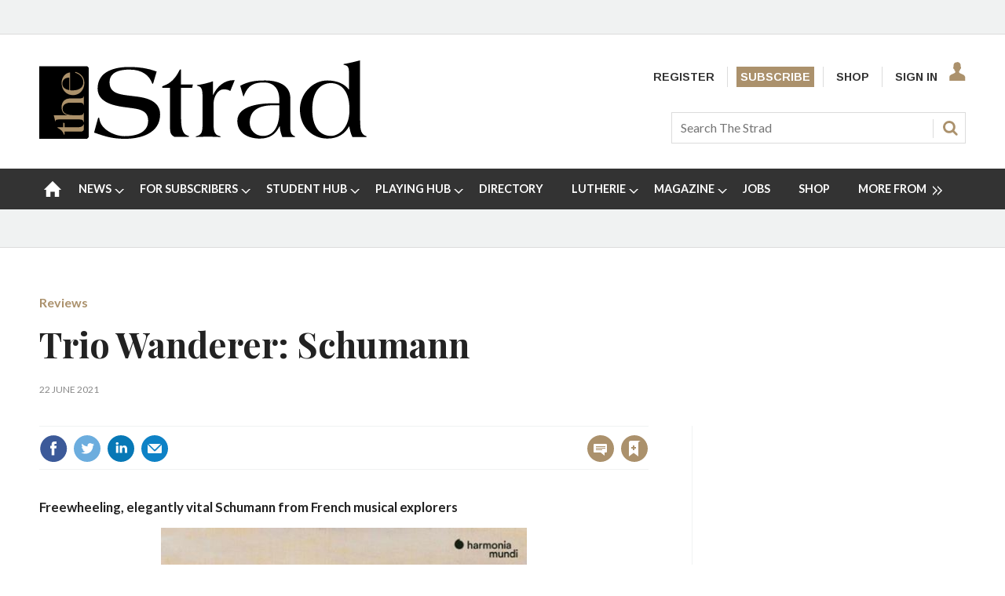

--- FILE ---
content_type: text/html; charset=utf-8
request_url: https://www.thestrad.com/reviews/trio-wanderer-schumann/13037.article
body_size: 40053
content:

<!DOCTYPE html>
<html lang="en">
<head>
	<meta charset="utf-8">
<link rel="preload" as="style" href="/Magazine/core.css?p=7875617691401019">
<link rel="preload" as="script" href="/Magazine/core.js?p=7875617691401019">
	
    <link rel="preload" as="image" href="https://dnan0fzjxntrj.cloudfront.net/Pictures/480xAny/5/2/1/21521_schumanntriowanderer_193945.jpg" imagesrcset="https://dnan0fzjxntrj.cloudfront.net/Pictures/480xAny/5/2/1/21521_schumanntriowanderer_193945.jpg 480w" />

	
	



<title>Trio Wanderer: Schumann | Review | The Strad</title>
<meta name="description" content="Freewheeling, elegantly vital Schumann from French musical explorers" />
<meta name="viewport" content="width=device-width, initial-scale=1" />


<meta name="momentnowdate" content="2026-01-18 13:20:40.203"/>
<meta name="momentlocale" content="en-gb"/>
<meta name="momentlocaleformat" content="D MMMM YYYY"/>
<meta name="momentrelative" content="false"/>
<meta name="momentrelativeformat" content="YYYY,MM,DD"/>
<meta name="momentrelativemorethan" content="10"/>

	
    <meta name="pubdate" content="Tue, 22 Jun 2021 16:38 GMT" />
<link rel="canonical" href="https://www.thestrad.com/reviews/trio-wanderer-schumann/13037.article" />
<meta name="blockthis" content="blockGA" />
<meta name="showwallpaper" content="true" />
<meta name="navcode" content="142" />
<meta name="primarynavigation" content="Reviews" />
    <meta property="og:title" content="Trio Wanderer: Schumann" />
<meta property="og:type" content="Article" />
<meta property="og:url" content="https://www.thestrad.com/reviews/trio-wanderer-schumann/13037.article" />
<meta property="og:site_name" content="The Strad" />
<meta property="og:description" content="Freewheeling, elegantly vital Schumann from French musical explorers" />
<meta property="og:image:width" content="1024" />
<meta property="og:image:height" content="536" />
<meta property="og:image" content="https://dnan0fzjxntrj.cloudfront.net/Pictures/1024x536/5/2/1/21521_schumanntriowanderer_193945.jpg" />
<meta property="og:image:alt" content="Schumann Trio Wanderer" />

<meta property="twitter:card" content="summary_large_image" />
<meta property="twitter:title" content="Trio Wanderer: Schumann" />
<meta property="twitter:description" content="Freewheeling, elegantly vital Schumann from French musical explorers" />
<meta property="twitter:image:src" content="https://dnan0fzjxntrj.cloudfront.net/Pictures/1120xAny/5/2/1/21521_schumanntriowanderer_193945.jpg" />
<meta property="twitter:image:alt" content="Schumann Trio Wanderer" />

	
<link rel="icon" href="/magazine/dest/graphics/favicons/favicon-32x32.png" />
<!--[if IE]><link rel="shortcut icon" href="/magazine/dest/graphics/favicons/favicon.ico" /><![endif]-->
<link rel="apple-touch-icon-precomposed" href="/magazine/dest/graphics/favicons/apple-touch-icon-precomposed.png" />
<meta name="msapplication-TileImage" content="/magazine/dest/graphics/favicons/mstile-144x144.png" />
<meta name="msapplication-TileColor" content="#ffffff" />
	
	<link href="/Magazine/core.css?p=7875617691401019" rel="stylesheet" type="text/css">
<link href="/Magazine/print.css?p=7875617691401019" rel="stylesheet" type="text/css" media="print">


	
<script src="https://cdnjs.cloudflare.com/ajax/libs/jquery/3.4.1/jquery.min.js" integrity="sha256-CSXorXvZcTkaix6Yvo6HppcZGetbYMGWSFlBw8HfCJo=" crossorigin="anonymous" referrerpolicy="no-referrer"></script>
	
<script>var newLang={"more":{"default":"Show more","searchtype":"Show more","searchdates":"Show more"},"less":{"default":"Show fewer","searchtype":"Show fewer","searchdates":"Show fewer"},"show":{"default":"show"},"hide":{"default":"hide"},"caption":{"show":"show caption","hide":"hide caption"},"carousel":{"play":"play slideshow","pause":"pause slideshow"}};</script>
	
	<script type="text/javascript">
					var IPState = {
					
						useripstate: false,
						useripname: ''
						
					};
				</script>
<script type="text/javascript">
          
					window.dataLayer = window.dataLayer || [];
					window.dataLayer.push({'StoryID':'13037'});
					window.dataLayer.push({'StoryFormatProperty':'N'});
					
					window.dataLayer.push({'StoryCategories':'|Editorial|Gating|Issues old|Reviews|Free metered Strad|Magazine|Magazine reviews|Recordings|Recordings|'});
					
					window.dataLayer.push({'StoryLayout':'Standard'});
					window.dataLayer.push({'StoryWidth':'standard width'});
					
					
					window.dataLayer.push({'StoryLayoutCode':'1'});
					
					window.dataLayer.push({'StoryFormatCode':'1094'});
					
					window.dataLayer.push({'StoryTypeCode':'1021'});
					
					window.dataLayer.push({'StoryCategoriesCodes':'|1|5|22|33|116|866|897|905|914|'});
					
					window.dataLayer.push({'StoryFullNavPath':'|1|142|'});
					       
					window.dataLayer.push({'UserID':undefined});
					window.dataLayer.push({'NavCode':'142'});
					window.dataLayer.push({'MicrositeNavCode':'-1'});
					window.dataLayer.push({'NavKey':'142'});
          
          window.dataLayer.push({'NavigationAreaNavCode':'142'});
          </script>
<script type="text/javascript">
window.dataLayer.push({'AccessQualificationTypeName':'Free access (anonymous users)'});
window.dataLayer.push({'AccessProductCode':'TSM'});
window.dataLayer.push({'AccessProductName':'Strad Free metered content'});
window.dataLayer.push({'AccessCount':'0'});
</script>
<script type="text/javascript"> 
//dataLayer array declaration
window.dataLayer = window.dataLayer || [];
window.dataLayer.push({'UserStateLoggedIn':'False'}); 
window.dataLayer.push({'FullNavPath':'|1|142|'});
window.dataLayer.push({'AccessStatus':'Granted'});
window.dataLayer.push({'Template':'Story'});
window.dataLayer.push({'Title':'Trio Wanderer: Schumann | Review'});
window.dataLayer.push({'StoryAccessControl':'Private'});
window.dataLayer.push({'StoryFormat':'Article'});
window.dataLayer.push({'StoryType':'Review'});
window.dataLayer.push({'PrimaryNav':'|Main Navigation|Reviews|'});
window.dataLayer.push({'PrimaryNavCurrent':'Reviews'});
window.dataLayer.push({'Categories':'|Editorial|Gating|Issues old|Reviews|Free metered Strad|Magazine|Magazine reviews|Recordings|Recordings|'});
window.dataLayer.push({'CategoryCodes':'|1|5|22|33|116|866|897|905|914|'});
window.dataLayer.push({'Tags':'|piano-trio|Schumann|piano quartets|trio-wanderer|'});
window.dataLayer.push({'IssueDate':'23-06-2021'});
window.dataLayer.push({'PublishDate':'22-06-2021'});
</script>
	<link href="https://fonts.googleapis.com/css?family=Lato:400,700|Playfair+Display:400,700,700i&display=swap" rel="stylesheet">

<style>
/* PWVD-1254: Temp FIX START */
.directories .listBlocks ul li.company .storyDetails .company-articles{
    white-space: unset;
	 gap:5px;
}
/* PWVD-1254: Temp FIX END */
</style>

<style type="text/css">
    [class*="block-grid-"] {  display: block;  padding: 0;  margin: 0 -0.625rem;}[class*="block-grid-"]:before, [class*="block-grid-"]:after {  content: " ";  display: table;}[class*="block-grid-"]:after {  clear: both;}[class*="block-grid-"] > li {  display: block;  float: left;  padding: 0 0.625rem 1.25rem;} @media only screen {  .small-block-grid-1 > li {    width: 100%;    list-style: none;  }  .small-block-grid-1 > li:nth-of-type(1n) {    clear: none;  }  .small-block-grid-1 > li:nth-of-type(1n+1) {    clear: both;  }  .small-block-grid-2 > li {    width: 50%;    list-style: none;  }  .small-block-grid-2 > li:nth-of-type(1n) {    clear: none;  }  .small-block-grid-2 > li:nth-of-type(2n+1) {    clear: both;  }  .small-block-grid-3 > li {    width: 33.33333%;    list-style: none;  }  .small-block-grid-3 > li:nth-of-type(1n) {    clear: none;  }  .small-block-grid-3 > li:nth-of-type(3n+1) {    clear: both;  }  .small-block-grid-4 > li {    width: 25%;    list-style: none;  }  .small-block-grid-4 > li:nth-of-type(1n) {    clear: none;  }  .small-block-grid-4 > li:nth-of-type(4n+1) {    clear: both;  }  .small-block-grid-5 > li {    width: 20%;    list-style: none;  }  .small-block-grid-5 > li:nth-of-type(1n) {    clear: none;  }  .small-block-grid-5 > li:nth-of-type(5n+1) {    clear: both;  }  .small-block-grid-6 > li {    width: 16.66667%;    list-style: none;  }  .small-block-grid-6 > li:nth-of-type(1n) {    clear: none;  }  .small-block-grid-6 > li:nth-of-type(6n+1) {    clear: both;  }  .small-block-grid-7 > li {    width: 14.28571%;    list-style: none;  }  .small-block-grid-7 > li:nth-of-type(1n) {    clear: none;  }  .small-block-grid-7 > li:nth-of-type(7n+1) {    clear: both;  }  .small-block-grid-8 > li {    width: 12.5%;    list-style: none;  }  .small-block-grid-8 > li:nth-of-type(1n) {    clear: none;  }  .small-block-grid-8 > li:nth-of-type(8n+1) {    clear: both;  }  .small-block-grid-9 > li {    width: 11.11111%;    list-style: none;  }  .small-block-grid-9 > li:nth-of-type(1n) {    clear: none;  }  .small-block-grid-9 > li:nth-of-type(9n+1) {    clear: both;  }  .small-block-grid-10 > li {    width: 10%;    list-style: none;  }  .small-block-grid-10 > li:nth-of-type(1n) {    clear: none;  }  .small-block-grid-10 > li:nth-of-type(10n+1) {    clear: both;  }  .small-block-grid-11 > li {    width: 9.09091%;    list-style: none;  }  .small-block-grid-11 > li:nth-of-type(1n) {    clear: none;  }  .small-block-grid-11 > li:nth-of-type(11n+1) {    clear: both;  }  .small-block-grid-12 > li {    width: 8.33333%;    list-style: none;  }  .small-block-grid-12 > li:nth-of-type(1n) {    clear: none;  }  .small-block-grid-12 > li:nth-of-type(12n+1) {    clear: both;  }} @media only screen and (min-width: 40.063em) {  .medium-block-grid-1 > li {    width: 100%;    list-style: none;  }  .medium-block-grid-1 > li:nth-of-type(1n) {    clear: none;  }  .medium-block-grid-1 > li:nth-of-type(1n+1) {    clear: both;  }  .medium-block-grid-2 > li {    width: 50%;    list-style: none;  }  .medium-block-grid-2 > li:nth-of-type(1n) {    clear: none;  }  .medium-block-grid-2 > li:nth-of-type(2n+1) {    clear: both;  }  .medium-block-grid-3 > li {    width: 33.33333%;    list-style: none;  }  .medium-block-grid-3 > li:nth-of-type(1n) {    clear: none;  }  .medium-block-grid-3 > li:nth-of-type(3n+1) {    clear: both;  }  .medium-block-grid-4 > li {    width: 25%;    list-style: none;  }  .medium-block-grid-4 > li:nth-of-type(1n) {    clear: none;  }  .medium-block-grid-4 > li:nth-of-type(4n+1) {    clear: both;  }  .medium-block-grid-5 > li {    width: 20%;    list-style: none;  }  .medium-block-grid-5 > li:nth-of-type(1n) {    clear: none;  }  .medium-block-grid-5 > li:nth-of-type(5n+1) {    clear: both;  }  .medium-block-grid-6 > li {    width: 16.66667%;    list-style: none;  }  .medium-block-grid-6 > li:nth-of-type(1n) {    clear: none;  }  .medium-block-grid-6 > li:nth-of-type(6n+1) {    clear: both;  }  .medium-block-grid-7 > li {    width: 14.28571%;    list-style: none;  }  .medium-block-grid-7 > li:nth-of-type(1n) {    clear: none;  }  .medium-block-grid-7 > li:nth-of-type(7n+1) {    clear: both;  }  .medium-block-grid-8 > li {    width: 12.5%;    list-style: none;  }  .medium-block-grid-8 > li:nth-of-type(1n) {    clear: none;  }  .medium-block-grid-8 > li:nth-of-type(8n+1) {    clear: both;  }  .medium-block-grid-9 > li {    width: 11.11111%;    list-style: none;  }  .medium-block-grid-9 > li:nth-of-type(1n) {    clear: none;  }  .medium-block-grid-9 > li:nth-of-type(9n+1) {    clear: both;  }  .medium-block-grid-10 > li {    width: 10%;    list-style: none;  }  .medium-block-grid-10 > li:nth-of-type(1n) {    clear: none;  }  .medium-block-grid-10 > li:nth-of-type(10n+1) {    clear: both;  }  .medium-block-grid-11 > li {    width: 9.09091%;    list-style: none;  }  .medium-block-grid-11 > li:nth-of-type(1n) {    clear: none;  }  .medium-block-grid-11 > li:nth-of-type(11n+1) {    clear: both;  }  .medium-block-grid-12 > li {    width: 8.33333%;    list-style: none;  }  .medium-block-grid-12 > li:nth-of-type(1n) {    clear: none;  }  .medium-block-grid-12 > li:nth-of-type(12n+1) {    clear: both;  }} @media only screen and (min-width: 64.063em) {  .large-block-grid-1 > li {    width: 100%;    list-style: none;  }  .large-block-grid-1 > li:nth-of-type(1n) {    clear: none;  }  .large-block-grid-1 > li:nth-of-type(1n+1) {    clear: both;  }  .large-block-grid-2 > li {    width: 50%;    list-style: none;  }  .large-block-grid-2 > li:nth-of-type(1n) {    clear: none;  }  .large-block-grid-2 > li:nth-of-type(2n+1) {    clear: both;  }  .large-block-grid-3 > li {    width: 33.33333%;    list-style: none;  }  .large-block-grid-3 > li:nth-of-type(1n) {    clear: none;  }  .large-block-grid-3 > li:nth-of-type(3n+1) {    clear: both;  }  .large-block-grid-4 > li {    width: 25%;    list-style: none;  }  .large-block-grid-4 > li:nth-of-type(1n) {    clear: none;  }  .large-block-grid-4 > li:nth-of-type(4n+1) {    clear: both;  }  .large-block-grid-5 > li {    width: 20%;    list-style: none;  }  .large-block-grid-5 > li:nth-of-type(1n) {    clear: none;  }  .large-block-grid-5 > li:nth-of-type(5n+1) {    clear: both;  }  .large-block-grid-6 > li {    width: 16.66667%;    list-style: none;  }  .large-block-grid-6 > li:nth-of-type(1n) {    clear: none;  }  .large-block-grid-6 > li:nth-of-type(6n+1) {    clear: both;  }  .large-block-grid-7 > li {    width: 14.28571%;    list-style: none;  }  .large-block-grid-7 > li:nth-of-type(1n) {    clear: none;  }  .large-block-grid-7 > li:nth-of-type(7n+1) {    clear: both;  }  .large-block-grid-8 > li {    width: 12.5%;    list-style: none;  }  .large-block-grid-8 > li:nth-of-type(1n) {    clear: none;  }  .large-block-grid-8 > li:nth-of-type(8n+1) {    clear: both;  }  .large-block-grid-9 > li {    width: 11.11111%;    list-style: none;  }  .large-block-grid-9 > li:nth-of-type(1n) {    clear: none;  }  .large-block-grid-9 > li:nth-of-type(9n+1) {    clear: both;  }  .large-block-grid-10 > li {    width: 10%;    list-style: none;  }  .large-block-grid-10 > li:nth-of-type(1n) {    clear: none;  }  .large-block-grid-10 > li:nth-of-type(10n+1) {    clear: both;  }  .large-block-grid-11 > li {    width: 9.09091%;    list-style: none;  }  .large-block-grid-11 > li:nth-of-type(1n) {    clear: none;  }  .large-block-grid-11 > li:nth-of-type(11n+1) {    clear: both;  }  .large-block-grid-12 > li {    width: 8.33333%;    list-style: none;  }  .large-block-grid-12 > li:nth-of-type(1n) {    clear: none;  }  .large-block-grid-12 > li:nth-of-type(12n+1) {    clear: both;  }}
    
    .storytext>ol li a, .storytext>p a, .storytext>ul li a { color: #000000; text-decoration: underline; }
    #our-services .subSleeve { border: none; }
    #missed-an-issue .subSleeve { border: none; }
    
    .a2a_button_facebook, .a2a_button_googleplus, .a2a_button_linkedin, .a2a_button_pinterest, .a2a_button_reddit, .a2a_button_tumblr, .a2a_button_twitter, .a2a_button_whatsapp, .a2a_dd.addtoany_share_save, .composer-star, .facebook-icon-footer, .facebook-icon-footer:hover, .inf-nav-logo, .newsletter-icon, .newsletter-icon-footer, .newsletter-icon-footer:hover, .newsletter-large-icon, .search-icon, .section-header-border-content-left, .section-header-border-green-rhc, .section-header-border-rhc, .slider-left-arrow, .slider-left-arrow:hover, .slider-right-arrow, .slider-right-arrow:hover, .strad-shop-logo, .the-strad-logo, .the-strad-logo-footer, .twitter-icon-footer, .twitter-icon-footer:hover, .video-play-icon, .video-play-icon-mobile, .video-play-large-icon, .video-play-large-icon-mobile, .youtube-icon-footer, .youtube-icon-footer:hover, span.closed, span.opened { background: url(/Pictures/web/c/d/y/thestrad-sprite-gold.png) no-repeat; }
    
    ul#rhc-strad-magazine-wrapper { list-style-type: none; margin: 0; padding-left: 0; }

    .rhc-strad-magazine-container, .rhc-strad-newsletter-container, .rhc-strad-product-of-the-week-container, .rhc-strad-twitter-latest-tweet-container, .strad-element-section-wrapper { overflow: hidden; height: 100%; width: 100%; border: 1px solid #eaeaea; }
    #rhc-strad-product-of-the-week{padding:2rem;background:#fff;}
    .custom-left.product { padding: 0 20px; width: 125px; }
    .custom-left.product, li#rhc-strad-twitter { border: 1px solid #eaeaea; }
    .custom-left { float: left; width: 90px; padding: 0;  margin: 0; }
   
    .custom-right { float: right; width: 165px; padding: 0; margin: 0; text-align: left; }
    .custom-right p { font-size: 1rem; margin-bottom: 20px; line-height: 1.5rem; }
    .custom-right.product { width: 155px; text-align: left; }
    
    .rhc-strad-newsletter-container { border:none; }
    #rhc-strad-newsletter{padding:2rem;background:#222}
    #rhc-strad-newsletter>div>h2.strad-element-section-header,p.rhc-newsletter-detail{color:#fff}
    #rhc-strad-newsletter{padding:2rem;background:#222; margin: 0 auto 42px;}
    .newsletter-large-icon { background-position: 0 -234px; width: 94px; height: 88px; display: block; }
    
    #rhc-strad-magazine { padding: 1rem; background: #eaeaea; }
    /*#rhc-strad-magazine p { margin-bottom: 0; }*/
    .section-header-border-rhc { background-position: -386px -119px; }
    #rhc-strad-magazine.section-header-border-rhc { width: 8px; height: 22px; float: left; margin-right: 1rem; display: block; }
    #rhc-strad-magazine.small-block-grid-2>li { width: 50%; list-style: none; float: left; }
    .small-block-grid-2>li p { font-size: 1rem; line-height: 1.5rem; }
    li.rhc-strad-magazine-item-right { padding-left: 5px; padding-bottom:0; margin-top: -8px; }

    .section-header-border-green-rhc, .section-header-border-rhc { width: 8px; height: 29px; float: left; margin-right: 1rem; display: block; }
    .section-header-border-green-rhc { background-position: -404px -119px; }
    .strad-shop-logo { background-position: 0 -377px; width: 140px; height: 25px; display: block; }
    a[role=button-default], a[role=button-green] { font-family: Lato; font-weight: 700; font-size: 13px; line-height: 18px; padding: 8px; color: #fff; }
    a[role=button-green] { background: #005420; margin: 0; }
    a[role=button-green] { font-weight: 700; font-size: 13px; line-height: 18px; padding: 8px; color: #fff; }
    a[role=button-default] { background: #ab916c; margin: 0; }
    a.strad-full-button-style{width:100%;display:block;margin:0.5rem 0 0!important;text-align:center}
    
    .missed-issed-date { font-size:16px; text-align:center; font-weight:700; }
    
    .footer-wrapper { overflow: hidden; padding: 1rem 2rem 0; }
    .the-strad-logo-footer { background-position: -110px -286px; width: 130px; height: 40px; display: block; }
    .footer-wrapper>.large-2.columns, .footer-wrapper>.the-strad-logo-footer.l { margin-bottom: 1rem; }
    .footer .topNav { border-top: 1px solid #f0f2f2; padding-top: 39px;}
    .large-2.columns.special { margin-left: 2rem; }
    #current-missed-issue-container { padding-top: 2px; margin-bottom: 0; }
    #current-missed-issue-container li { padding-bottom: 0; }
    
    #main .oneColumn .picCarousel .customised-caption { min-height:0; padding-bottom: 80px; position: absolute; bottom: 0; padding-right: 80px; padding-left: 80px; width: 100%; background-color: transparent;    background: linear-gradient(180deg,rgba(255,0,0,0),rgba(0,0,0,.8) 70%); display: flex; flex-direction: column; justify-content: center; text-align: center; }
    #main .oneColumn .picCarousel .customised-caption a { color:#FFF; }
    
    #current-missed-issue-container .more { padding-top:0; }
    
    .tabbedblocks .block.singleBlock h2 { font-family: Playfair Display,serif; font-size: 2.566rem; width: 100%; }
    .tabbedblocks .block.singleBlock ::after { bottom: -10px; }
	.tabbedblocks .block>h2 { font-size:0.857rem; }
    
    .grid .latest-news-more { padding-top:0; font-weight: 700; font-size: 18px; font-size: 1.125rem; line-height: 22.784px; line-height: 1.424rem; font-family: Playfair Display,serif; border-bottom: 1px solid #f0f2f2; padding-bottom: 8px; margin-bottom: 0; clear: both; }
    .grid .latest-news-more a { color: #000000; }
    
    .composer-star { background-position: -308px -235px; width: 20px; height: 20px; display: inline-block; }
    .reviews-item-musicians { font-weight:900; }
    
    a.amazon-button-custom { font-weight: 900; width: 100px; display: block; padding: 6px; border-width: 1px 0px; background: transparent linear-gradient(to bottom, #F8E6B8 0px, #F3D686 6%, #EBB62C 100%) repeat scroll 0% 0%; text-align: center; }
	 
	 #cookiePolicy { display: none; }

    
    @media only screen and (min-width: 1024px) {
        .rhc-strad-magazine-container h2, #rhc-strad-product-of-the-week h2, #rhc-strad-newsletter > div > h2.strad-element-section-header { font-size:1.5rem; }
        .custom-left.product { border: none; }        
        .custom-left { width:40%; }
        .custom-right { width:60%; }
    }
    
    @media only screen and (max-width: 768px) {
        .newsletter-large-icon { display: none; }
        .rhc-strad-magazine-container ul li { margin-bottom: 0; padding: 0 0.625rem; }
        #rhc-strad-magazine { padding: 1rem; }
        
        .rhc-strad-newsletter-container .custom-right { width:100%; }
        
        #rhc-strad-product-of-the-week .custom-right { float: none; }
        #rhc-strad-product-of-the-week .custom-right { width: 100%; }
        #rhc-strad-product-of-the-week .custom-left { margin-right: 10px; }
        #rhc-strad-product-of-the-week .strad-shop-logo { background-position: 100px -377px; width: 245px; }
    }
</style>

<style>
.desktopNavigation ul.main>li.no-link>span:before {
    top: 20px!important;
}
</style>

<!-- updated 11.06.2018 -->
<link href="https://fonts.googleapis.com/css?family=Arimo:400,700" rel="stylesheet">
<link href="https://fonts.googleapis.com/css?family=Lato" rel="stylesheet">

<style type="text/css">
    body, h1, h2, h3, h4, h5, h6, p, .footer .topNav ul li, #subs-footer, .grid .spinVideo .videoMore a, .grid .more, .footer .footerSocial .footerSocialText, .footer .bottomNav ul li, .masthead .mastheadSearch form .text { color: #222; } 
	p { margin-bottom: 15px; }
	p, ol li, ul li { font-family: 'Lato', sans-serif; font-size: 0.875rem; line-height: 1.3rem; }
	ol li, ul li { margin-bottom:0; }
    .masthead .mastNav>ul li { font-family: 'Arimo', sans-serif; font-weight: 700; font-size: 0.889rem; } 
    .grid .sectionhead h2, .grid .spinVideo .sectionhead h2, #rhc-strad-product-of-the-week h2, #rhc-strad-newsletter > div > h2.strad-element-section-header { font-family: 'Lato', sans-serif;
    color: #000; font-size: 1.250rem; text-transform: uppercase; margin-bottom: 10px; } 
	.grid .spinVideo .sectionhead h2 { color:#FFFFFF; }
	#rhc-strad-newsletter .sectionhead h2 { font-family: 'Lato', sans-serif; font-size: 1.250rem; text-transform: uppercase; margin-bottom: 10px; color:#FFF; }
	.rhc-strad-newsletter-container ul li { font-size: 0.875rem; line-height: 1.5rem; } 
    h2 { font-weight:700; }
    .rhc-strad-magazine-container h2, .tabbedblocks h2 { text-transform:uppercase; }
    .grid .sectionhead h2 { padding-left: 14px; }
    .grid .sectionhead h2:before { width: 5px; top:0; height:40px; }
	.grid .spinVideo .sectionhead h2 a:before { background-color: #000; }
	.grid .spinVideo .sectionhead h2 a:hover:before { background-color: #000; }
    .grid .gridLayout ul li h2, #top .grid .twoColumnsSmallLeft .columnOne .spinLayout.full.onecol .sleeve h2, #foot .grid .twoColumns .spinLayout.full.twocol .sleeve h2, #top .grid .twoColumns .spinLayout.full.twocol .sleeve h2, h3 { font-size: 1.2rem; }
    .grid .gridLayout ul li h2, #top .grid .threeColumns .spinLayout.half.onecol .sleeve h2, .spin2scroller .thumbs li .heading, #top .grid .twoColumnsSmallRight .columnTwo .spinLayout.half.onecol .sleeve h2, .grid  { line-height: 1.45rem; font-size: 1.125rem; } 
	 /* .tabbedblocks.mostThis { border: 3px solid #ab916c; padding: 15px; }
	 .tabbedblocks.mostThis li .text a { font-size: 1rem; color: #222; } */
    .grid .spinLayout h2 a, .grid .gridLayout ul li h2 a, .spin2scroller .thumbs li h2 a { color: #222; } 
    .grid .gridLayout ul li .subSleeve { border: none; }
    .grid .more, .article-more { padding-top: 0; border-bottom: none; font-size: 0.8rem; text-transform: uppercase; }
	.article-more { line-height: 1.424rem; font-family: Playfair Display,serif; font-weight: 700; border-bottom: none; font-size: 0.8rem; text-transform: uppercase; }
    .desktopNavigation ul.main > li > a > span, .desktopNavigation ul.main > li > span { font-size: .9rem; } 
    p.intro, .meta>span.date.visible, .grid .gridLayout ul li p, .grid .spinLayout p { font-family: 'Lato', sans-serif; font-size: 0.875rem; line-height: 1.3rem; }
    .meta>span.date.visible { font-size:0.75rem; text-transform:uppercase; }
    .author span.noLink, .num-articles, .author a { color: #306489; font-weight: 700; font-style: italic; }
    .spinLayout.full { border-bottom:none; }
    .grid .spinVideo .videoPreview-list .thumbs li a { border-right:1px solid #FFF; }
    .grid .spinLayout { border-bottom: none;}
    .spin2scroller { border-bottom:none; }
    
    .full-width-container { width: 100vw; position: relative; left: 50%; right: 50%; margin-left: -50vw; margin-right: -50vw; margin-bottom:42px; }
	.full-width-container .sleeve { max-width: 1220px; margin:0 auto; } 
    
    #playing-hub h2 { text-transform:uppercase; }
	.more-button { padding: 10px 23px; border: 1px solid #AB916C; margin-top: 10px; }
	
	.margin-bottom-0 { margin-bottom:0; }
	.margin-bottom-42 { margin-bottom:42px; }
	.padding-right-10 { padding-right:10px; }
	
	.grid .sectionhead { margin-bottom:0; } 
	
	#masterclass-container { display: block; background-image: url(/Pictures/web/f/y/a/Augustin-Hadelich.jpg); position: relative; background-attachment: fixed; background-position: center; background-repeat: no-repeat; background-size: cover; padding: 50px; }
	#masterclass-content { /* background-color: rgba(90,90,90,0.5); */ padding: 10px; font-family: 'Lato', sans-serif; }
	#masterclass-content h2 { color:#FFFFFF; }
	#masterclass-content h2, #masterclass-content p { color:#FFFFFF; }
	#masterclass-content h3 { margin-bottom:5px;  font-family: 'Lato', sans-serif; }
	#masterclass-content li { background-color: rgba(250,250,250,0.6); }
	#masterclass-content li p { color:#000000;  font-family: 'Lato', sans-serif; }
	#masterclass-content .subSleeve { padding-bottom: 12px; }
	
	.inline_caption a { color: #ab916c; text-decoration: underline; }
	
	.featureList li.tick { padding-bottom:10px; }
	.gallery.storyGallery .swiper-container .swiper-wrapper .swiper-slide .caption p { color:#FFFFFF; }
	
	.heading-border { border-top: 5px solid #000; }
      
	@media screen and (min-width: 1630px) {
        #masterclass-content .subSleeve { padding-bottom: 20px; }
    }
    
    .story_title h1 { font-size: 2.8rem; line-height: 4rem;}
    .articleContent p { font-family: 'Lato', sans-serif;}

@media screen and (max-width: 431px) {
    .articleContent p, ol li, ul li { font-family: 'Lato', sans-serif; font-size:1.05rem; line-height:1.49rem; }	
	 .articleContent blockquote p {
        font-size: 1.402rem;
        line-height: 1.827rem;
    }
}

@media screen and (min-width: 432px) {
    .articleContent p, ol li, ul li { font-family: 'Lato', sans-serif; font-size:1.05rem; line-height:1.49rem; }	
	 .articleContent blockquote p {
        font-size: 1.602rem;
        line-height: 2.027rem;
    }
}


	 
	.cta-button { background: #ab916c; padding: 9px; margin-bottom: 15px; text-align: center; text-transform: uppercase; }
	.cta-button a { color:#FFFFFF; font-size:1rem; line-height:1.69rem}
	
	 /* Segmentation messaging */
	 .segmentation-message h2, .makers-segmentation-message h2, .playersTeachers-segmentation-message h2, .studentPlayers-segmentation-message h2, .other-segmentation-message h2, .segmentation-message p, .makers-segmentation-message p, .playersTeachers-segmentation-message p, .studentPlayers-segmentation-message p, .other-segmentation-message p, .segmentation-message a, .makers-segmentation-message a, .playersTeachers-segmentation-message a, .studentPlayers-segmentation-message a, .other-segmentation-message a { color:#FFF; }
	 .segmentation-message p { font-size:1rem; }
	.animate { -webkit-animation-duration: 1s; animation-duration: 1s; -webkit-animation-fill-mode: both; animation-fill-mode: both; }
	@-webkit-keyframes fadeInDown {
		from {
		  opacity: 0;
		  -webkit-transform: translate3d(0, -100%, 0);
		  transform: translate3d(0, -100%, 0);
		}
	
		to {
		  opacity: 1;
		  -webkit-transform: none;
		  transform: none;
		}
	  }
	.fadeInDown { -webkit-animation-name: fadeInDown; animation-name: fadeInDown; }
	.segmentation-message { border: 1px solid #ab916c; background: #888; padding: 12px; max-width: 1280px; margin: auto; height: auto; text-align: center; -webkit-animation-delay: 0.4s; -moz-animation-delay: 0.4s; animation-delay: 0.4s; display:none; }
	.AD-messages .segmentation-message { /* display:block; */ margin-bottom:20px; }
	.button-min { color:#FFF; cursor:pointer; padding-left:10px; font-size:0.875rem; }
	
	/* Free trial */
	.free-trial-container { border: 2px solid #007284; background: #f8f8f8; padding: 12px 10px; max-width: 1280px; margin: auto; height: auto; -webkit-animation-delay: 0.4s; -moz-animation-delay: 0.4s; animation-delay: 0.4s; }
	
	.text-center { text-align:center; }
	
	a#day0 { text-decoration:underline; }
	
	/* Type styling */
	.grid .spinLayout .story-type .storyType, .grid .gridLayout ul li .subSleeve .story-type .storyType, .grid .spin2scroller .swiper-container ul li .story-type .storyType, .grid .spinVideo .spinLayout .story-type .storyType, .grid .colour3 .spinLayout .story-type .storyType, .grid .colour3 .spinLayout.full .story-type, .grid .colour2 .spinLayout .story-type .storyType, .grid .spin2scroller.colour2 .swiper-container ul li .story-type .storyType, .listBlocks ul li .storyType {
		 border-radius: 0;
		 padding: 0;
		 background: none;
		background-color: transparent;	
		 font-size: 0.75rem;
		 text-transform: uppercase;
		font-weight: 700;
		margin-bottom:0;
	}

	.grid .spinVideo .spinLayout .story-type .storyType:hover, .grid .colour3 .spinLayout .story-type .storyType:hover, .grid .spinLayout .story-type .storyType:hover, .grid .gridLayout ul li .subSleeve .story-type .storyType:hover, .grid .spin2scroller .swiper-container ul li .story-type .storyType:hover, .grid .colour2 .spinLayout .story-type .storyType:hover, .grid .spin2scroller.colour2 .swiper-container ul li .story-type .storyType:hover, .listBlocks ul li .storyType:hover {
		background-color: transparent;
		color: #ab916c;
	}

	.grid .spinLayout.thumb .story-type { 
		margin-bottom:0;
	}

	.grid .colour3 .spinLayout .story-type .storyType {
		color: #ffffff;	
	}

	.boxDescription {     
		font-size: 0.75rem;
		text-transform: uppercase;
		padding-bottom: 10px;
		font-weight: 700; 
	}
	.font-11 { font-size: 11px; }
	
	/* Logged out menu styling */
	.top-nav-padding { padding: 5px !important; }
	/*ul#mastnav a.newWindow { padding: 5px !important; }*/
	.top-nav-subscribe { color: #FFF !important; background: #ab916c; padding: 5px !important; }
	.top-nav-signin { padding: 5px 36px 5px 5px !important; }
	
	/* Gating styling */
    #gating-dividing-border { border-right:1px solid #dcdcdc; }
	 #gating-dividing-border p, #gating-dividing-border ul li { padding-right:10px; }
    .accessContainer .accessMessage .middleBlock .factfile.gating-button-container { background-color: #FFFFFF; margin-left: 0; margin-right: 0; padding: 10px 0; text-align: left; }
    .accessContainer .accessMessage .middleBlock .factfile a.gating-button { background: #ab916c; color: #FFFFFF; text-decoration: none; }
    
    @media screen and (max-width: 480px) {
		#gating-dividing-border { border-right: none !important; }
        .accessContainer .accessMessage .middleBlock .gating-message ul { margin-left: 0 !important; margin-right: 0 !important; padding-left: 0 !important; padding-right: 0 !important; }
        .accessContainer .accessMessage .middleBlock .gating-message ol, .accessContainer .accessMessage .middleBlock ul.gating-message li:first-child { padding-bottom: 0 !important; border-bottom:1px solid #dcdcdc; margin-bottom: 18px; }
        .accessContainer .accessMessage .middleBlock ul.gating-message li ul#gating-benefits li { border-bottom: none !important; }
		  
		  
		  	/* added by David R to combat section header bleeds on mobile */
	.grid .sectionhead h2, .grid .spinVideo .sectionhead h2, #rhc-strad-product-of-the-week h2, #rhc-strad-newsletter > div > h2.strad-element-section-header {
	 padding-top:6px;
    padding-bottom: 20px;
	 margin-bottom:10px;
}
		  
		  
	}

</style>


<style>
	#cookiePolicy div, #cookiePolicy div p {
    text-align: center;
    color: white;
	}
</style>

<style type="text/css">
/* hide blue cross on ads */
.cbb svg {
display:none;
}

.cbb {
display:none;
}
</style>

<style type="text/css">
@media screen and (max-width: 428px) {
 .DisplayNonMobile {
  display:none;
 }
}

@media screen and (min-width: 429px) {
 .DisplayMobileOnly {
  display:none;
 }
}
</style>

<style type="text/css">
ul#mastnav.masthead.mastNav>ul li>a.newWindow {
   /* padding: 11px 0;*/
    display: inline;
}
</style>

<style type="text/css">
div#test_7358.spinBlock.spinVideo.colour1.hasnotitle.initialized {
    margin-bottom: 42px;
}

div#test_7358 > .sleeve > .spinLayout > .videoPreview-container > .videoPreview-video > .audioblock {
    padding-bottom: 56.25%;
    /* overflow: hidden; */
    padding-top: 5.25%;
}


#cookiePolicy {display: none;}
#cookiePolicy.show {display:none;}
</style>

<style type="text/css">
.ArticleShopProductsIntro {
  border-bottom:1px solid #ab916c;
}

.ArticleShopProductsContainer {
 width:100%;
 padding-top:10px;
 background-color:#eeeeee;
 overflow:hidden;
}

@media screen and (min-width: 429px) {
 .ArticleShopProduct {
  float:left;
  width:33%;
 }
}

.ArticleShopProcuctInnerPadding {
 padding-left:10px;
 padding-right:10px;
}

.ArticleShopProductHeader {
 text-align:center;
}

.ArticleShopProductImage {
 text-align:center;
}

.ArticleShopProductText {
 padding-top:10px;
}

.ArticleShopProductsClearFloats {
 clear:both;
}

.ArticleFindMoreProductsCTA {
 width:100%;
 text-align:center;
 padding-bottom:20px;
 padding-top:10px;
 border-top:1px solid #ab916c;
}

@media screen and (max-width: 480px) {

.story_title h1 {
	font-size: 1.602rem;
    line-height: 2.027rem;
}
	 
}
</style>
<style>
.flex-container-icons {
  display: flex;
  flex-wrap: wrap;
    justify-content: center;
}

.flex-container-icons > div {
  margin: 20px;
  text-align: center;

}

.tabbedblocks .block.singleBlock h2 {
    font-family: Playfair Display, serif;
    /* font-size: 2.566rem; */
    width: 100%;
}

</style><style type="text/css">.inline_image img[width][height]:not(.zoomable-image) {contain: unset;}</style>
<style type="text/css">

@media screen and (max-width: 431px) {
 .DisplayNonMobile {
  display:none;
 }
}

@media screen and (min-width: 432px) {
 .DisplayMobileOnly {
  display:none;
 }
}
</style>

<style type="text/css">
.DynamicArticleShopProductsIntro {
  border-bottom:1px solid #ab916c;
}

.DynamicArticleShopProductsContainer {
 width:100%;
 padding-top:10px;
 background-color:#eeeeee;
 overflow:hidden;
}

@media screen and (min-width: 429px) {
 .DynamicArticleShopProduct {
  float:left;
  width:33%;
 }
}

.DynamicArticleShopProcuctInnerPadding {
 padding-left:10px;
 padding-right:10px;
}

.DynamicArticleShopProductHeader {
 text-align:center;
}

.DynamicArticleShopProductImage {
 text-align:center;
}

.DynamicArticleShopProductText {
 padding-top:10px;
}

.DynamicArticleShopProductsClearFloats {
 clear:both;
}

.DynamicArticleFindMoreProductsCTA {
 width:100%;
 text-align:center;
 padding-bottom:20px;
 padding-top:10px;
 border-top:1px solid #ab916c;
}

.newsletterSignup .newsletterSignupHead {
    padding-top: 20px !important;
    padding-bottom: 10px !important;
}

.newsletterSignup {
    border-top: 4px solid #ab916c !important;
    background-color: #f0f2f2;
    min-height: 0 !important;
	 margin-bottom: 21px !important;
}

</style>
<style type="text/css">

.rhsReportOuter {
}

.rhsBlockInner {
 background-color:#000;
 padding: 20px 20px 0px 20px;
}

.rhsBlockInner button {
 margin-bottom:0px !important;
 width:100%;
 text-align:center;
}

.rhsBlockInner button a {
 color:#000;
}

.rhsBlockInner button:hover {
 color:#000;
 background-color: #fff;
}

.buttonSpacer {
 padding:10px;
 margin:0px;
}

.rhsUserCTA {
 margin-top:20px;
 padding:20px;
 background-color:#f0f2f2;
}
</style>


<!-- start script to make sure all category codes can be sent to GA4 as an event -->
<!-- customer dimension has 100 character limit -->
<script>
  (function () {
    const codesObj = window.dataLayer.find(obj => obj.StoryCategoriesCodes);
    if (codesObj && codesObj.StoryCategoriesCodes) {
      const rawCodes = codesObj.StoryCategoriesCodes;
      const categoryArray = rawCodes.split('|').filter(Boolean);

      window.dataLayer.push({
        event: 'story_cat_codes',
        story_category_codes: categoryArray
      });

      console.log('✅ story_cat_codes event pushed with:', categoryArray);
    } else {
      console.warn('⚠️ StoryCategoriesCodes not found in dataLayer.');
    }
  })();
</script>
<!-- end script for category codes event -->
<meta name="robots" content="max-snippet:-1, max-image-preview:large, max-video-preview:-1"/>
<meta name="robots" content="noarchive" />
<meta name="google-site-verification" content="7E6zZqGCN6eoMQJzcfLnbd6QLjmnAxNFBApsAQZJ6dk" />
<meta name="facebook-domain-verification" content="309fnspbgxba279kg188elqs3644s2" />

<script type="text/javascript">
    !function () { var e = function () { var e, t = "__tcfapiLocator", a = [], n = window; for (; n;) { try { if (n.frames[t]) { e = n; break } } catch (e) { } if (n === window.top) break; n = n.parent } e || (!function e() { var a = n.document, r = !!n.frames[t]; if (!r) if (a.body) { var i = a.createElement("iframe"); i.style.cssText = "display:none", i.name = t, a.body.appendChild(i) } else setTimeout(e, 5); return !r }(), n.__tcfapi = function () { for (var e, t = arguments.length, n = new Array(t), r = 0; r < t; r++)n[r] = arguments[r]; if (!n.length) return a; if ("setGdprApplies" === n[0]) n.length > 3 && 2 === parseInt(n[1], 10) && "boolean" == typeof n[3] && (e = n[3], "function" == typeof n[2] && n[2]("set", !0)); else if ("ping" === n[0]) { var i = { gdprApplies: e, cmpLoaded: !1, cmpStatus: "stub" }; "function" == typeof n[2] && n[2](i) } else a.push(n) }, n.addEventListener("message", (function (e) { var t = "string" == typeof e.data, a = {}; try { a = t ? JSON.parse(e.data) : e.data } catch (e) { } var n = a.__tcfapiCall; n && window.__tcfapi(n.command, n.version, (function (a, r) { var i = { __tcfapiReturn: { returnValue: a, success: r, callId: n.callId } }; t && (i = JSON.stringify(i)), e.source.postMessage(i, "*") }), n.parameter) }), !1)) }; "undefined" != typeof module ? module.exports = e : e() }();
</script>
<script type="text/javascript">
function getCookieValue(a) {
    var b = document.cookie.match('(^|;)\\s*' + a + '\\s*=\\s*([^;]+)');
    return b ? b.pop() : '';
}
var googletag = googletag || {};
googletag.cmd = googletag.cmd || [];
( function () {
    window._sp_ = {
        config: {
            baseEndpoint: 'https://a02342.thestrad.com',
            accountId: 52,
            events: {
                onMessageReady: function (choice_id, choice_type) {
                    // saved for later
                },
                onMessageChoiceSelect: function (choice_id, choice_type_id) {
                    // saved for later
                },
                onPrivacyManagerActionStatus: function (pmData) {
                    // saved for later
                }
            }
        }
    }
    __tcfapi('addEventListener', 2, function (tcData, success) {
        if (success && tcData.eventStatus === 'useractioncomplete') {
            var csnt = 'none';
            if (getCookieValue('_sp_enable_dfp_personalized_ads') === 'true') {
                csnt = 'yes';
            } else if (getCookieValue('_sp_enable_dfp_personalized_ads') === 'false') {
                csnt = 'no';
            }
            googletag.cmd.push(function() {
                googletag.pubads().setTargeting('dfpcsnt', csnt);
            });
            // ready to start DFP
        } else if (success && tcData.eventStatus === 'tcloaded') {
            // saved for later
        }
    });
    //  click handler to re-open their correct windows
    $(document).on('click', '.gdpr-option-v2', function (e) {
        e.preventDefault();
        var id = $(this).data('v2-id');
        _sp_.loadPrivacyManagerModal(id);
    });
})();
</script>
<script src="https://a02342.thestrad.com/wrapperMessagingWithoutDetection.js"></script>

<!-- Pinterest Claim -->
<meta name="p:domain_verify" content="cbbc6b7955c299a8e9d88179b8ee6d10"/>

<!-- DFP Code -->

<script type='text/javascript'>
    var googletag = googletag || {};
    googletag.cmd = googletag.cmd || [];
    (function() {
    var gads = document.createElement('script');
    gads.async = true;
    gads.type = 'text/javascript';
    var useSSL = 'https:' == document.location.protocol;
    gads.src = (useSSL ? 'https:' : 'http:') +
    '//www.googletagservices.com/tag/js/gpt.js';
    var node = document.getElementsByTagName('script')[0];
    node.parentNode.insertBefore(gads, node);
    })();

    function getCookieValue(a) {
        var b = document.cookie.match('(^|;)\\s*' + a + '\\s*=\\s*([^;]+)');
        return b ? b.pop() : '';
    }
    googletag.cmd.push(function() {
        if(getCookieValue('_sp_enable_dfp_personalized_ads') === 'true') {
            console.log('GDPR: Cookie found and is set to true - setting setRequestNonPersonalizedAds to 0');
            googletag.pubads().setRequestNonPersonalizedAds(0);
        } else {
            console.log('GDPR: Cookie not found or is set to false - setting setRequestNonPersonalizedAds to 1');
            googletag.pubads().setRequestNonPersonalizedAds(1);
        }
    });
</script>


<script type='text/javascript'>

    function getDataLayerVal(keyVal) {
        for (var i = 0; i < window.dataLayer.length; i++) {
          if (dataLayer[i][keyVal] !== undefined) {
            return dataLayer[i][keyVal];
          }
        }
    }

    var showwallpaper;
    if(document.querySelector('meta[name="showwallpaper"]')) {
        showwallpaper = document.querySelector('meta[name="showwallpaper"]').content;
    }
 
	 
	 var gamParentNetworkCode = 154725070;
	 var gamChildNetworkCode = 22694024870;
	 var gamSiteName = 'NQSM_responsive_TheStrad';
	 
	 var googleAccountId = gamParentNetworkCode + ',' + gamChildNetworkCode + '/' + gamSiteName;		 
    
        
    var slotA = 'NQSM_resp_Abacus_TS_AdvertA';
	var slotMBHPOnly = 'NQSM_resp_Abacus_TS_Advert_Mob_HP_only'; //added by David R for additional inventory on mobile hp feb 2023
    var slotB = 'NQSM_resp_Abacus_TS_AdvertB';
    var slotC = 'NQSM_resp_Abacus_TS_AdvertC';
    var slotD = 'NQSM_resp_Abacus_TS_AdvertD';
    var slotE = 'NQSM_resp_Abacus_TS_AdvertE';
    var slotF = 'NQSM_resp_Abacus_TS_AdvertF';
    var slotProduct = 'NQSM_resp_Abacus_TS_AdvertProduct';    //added by David R    
    var mastLB = 'NQSM_resp_Abacus_TS_AdvertMastLB';
    var mastLBUNav = 'NQSM_resp_Abacus_TS_AdvertMastLB_Under';
    var footerLB = 'NQSM_resp_Abacus_TS_AdvertFooterLB';  //added by David R  
    var attachment = 'NQSM_resp_Abacus_TS_AdvertAttach';
    var wallpaper = 'NQSM_resp_Abacus_TS_AdvertWallpaper';
	var storyBottom = 'NQSM_resp_StoryBottom'; //added by Jankee K
              
    

//document.addEventListener('DOMContentLoaded', function() {
    if (typeof slotA_override != 'undefined') { slotA = slotA_override };
    if (typeof slotMBHPOnly_override != 'undefined') { slotMBHPOnly = slotMBHPOnly_override }; //added by David R for additional inventory on mobile hp feb 2023
    if (typeof slotB_override != 'undefined') { slotB = slotB_override };
    if (typeof slotC_override != 'undefined') { slotC = slotC_override };
    if (typeof slotD_override != 'undefined') { slotD = slotD_override };
    if (typeof slotE_override != 'undefined') { slotE = slotE_override };
    if (typeof slotF_override != 'undefined') { slotF = slotF_override };
    if (typeof slotProduct_override != 'undefined') { slotProduct = slotProduct_override };        //added by David R 
    if (typeof mastLB_override != 'undefined') { mastLB = mastLB_override };   
    if (typeof mastLBUNav_override != 'undefined') { mastLBUNav = mastLBUNav_override  };
    if (typeof footerLB_override != 'undefined') { footerLB = footerLB_override };     //added by David R 
    if (typeof attachment_override != 'undefined') { attachment = attachment_override  };
    if (typeof wallpaper_override != 'undefined') { wallpaper = wallpaper_override };
	if (typeof storyBottom_override != 'undefined') { storyBottom = storyBottom_override }; //added by Jankee K

    
    googletag.cmd.push(function() {

        // Define a size mapping object. The first parameter to addSize is
        // a viewport size, while the second is a list of allowed ad sizes.
        var mapping = googletag.sizeMapping().
        // 320, 0
        addSize([320, 0], [300, 50]).
        // 480, 0
        addSize([480, 0], [300, 75]).
        // 768, 0
        addSize([768, 0], [300, 250]).
        // 1024, 0
        addSize([1024, 0], [300, 350]).build();

        var mapMPU = googletag.sizeMapping().
        // 320, 0
        addSize([320, 0], [[300, 50],[300,75],[320,50],[300,250]]).
        // 768, 0
        addSize([768, 0], [[300, 250]]).
        // 1024, 0
        //addSize([1024, 0], [[300, 250],[300,600]]).build();
        addSize([1024, 0], [[300, 250],[300,50],[300,600]]).build();

        var mapLB = googletag.sizeMapping().
        // 320, 0
        addSize([320, 0], [[300,50],[300,75],[320,50]]).
        //// 601, 0
        addSize([601, 0], [[468,60]]).
        // 768, 0
        addSize([768, 0], [[468,60],[728,90]]).
        // 1024, 0
        addSize([1024, 0], [[468, 60],[728,90],[970,90],[970,250]]).build();

        var mapLBUnderNav = googletag.sizeMapping().
        addSize([0, 0], []).
        // 320, 0
        addSize([320, 0], [[300,50],[300,75],[320,50]]).
        //// 601, 0
        addSize([601, 0], [[468,60]]).
        // 768, 0
        addSize([768, 0], [[468,60],[728,90]]).        
        // 1024, 0
        addSize([1050, 0], [[468, 60],[728,90],[970,90],[970,250]]).build();

        var mapWallpaper = googletag.sizeMapping().
        addSize([0, 0], []).
        // 1220, 0
        addSize([1220, 0], [1,1]).build();
  

        googletag.defineSlot('/'+googleAccountId+'/'+slotA, [[300, 250], [300, 600], [320, 50], [300, 75], [300, 50]], 'div-gpt-ad-A').defineSizeMapping(mapMPU).addService(googletag.pubads());
        googletag.defineSlot('/'+googleAccountId+'/'+slotMBHPOnly, [[300, 250], [300, 600], [320, 50], [300, 75], [300, 50]], 'div-gpt-ad-MBHPOnly').defineSizeMapping(mapMPU).addService(googletag.pubads());
        googletag.defineSlot('/'+googleAccountId+'/'+slotB, [[300, 250], [300, 600], [320, 50], [300, 75], [300, 50]], 'div-gpt-ad-B').defineSizeMapping(mapMPU).addService(googletag.pubads());
        googletag.defineSlot('/'+googleAccountId+'/'+slotC, [[300, 250], [300, 600], [320, 50], [300, 75], [300, 50]], 'div-gpt-ad-C').defineSizeMapping(mapMPU).addService(googletag.pubads());
        googletag.defineSlot('/'+googleAccountId+'/'+slotD, [[300, 250], [300, 600], [320, 50], [300, 75], [300, 50]], 'div-gpt-ad-D').defineSizeMapping(mapMPU).addService(googletag.pubads());
        googletag.defineSlot('/'+googleAccountId+'/'+slotE, [[300, 250], [300, 600], [320, 50], [300, 75], [300, 50]], 'div-gpt-ad-E').defineSizeMapping(mapMPU).addService(googletag.pubads());
        googletag.defineSlot('/'+googleAccountId+'/'+slotF, [[300, 250], [300, 600], [320, 50], [300, 75], [300, 50]], 'div-gpt-ad-F').defineSizeMapping(mapMPU).addService(googletag.pubads());
        googletag.defineSlot('/'+googleAccountId+'/'+slotProduct, [300, 250], 'div-gpt-ad-Product').defineSizeMapping(mapMPU).addService(googletag.pubads()); // added by David R
        googletag.defineSlot('/'+googleAccountId+'/'+mastLB, [[970, 250], [970, 90], [728, 90], [468, 60], [320, 50], [300, 75], [300, 50]], 'div-gpt-ad-MastLB').defineSizeMapping(mapLB).addService(googletag.pubads());
        googletag.defineSlot('/'+googleAccountId+'/'+mastLBUNav, [[970, 250], [970, 90], [728, 90], [468, 60], [320, 50], [300, 75], [300, 50]], 'div-gpt-ad-MastLBUNav').defineSizeMapping(mapLBUnderNav).addService(googletag.pubads());
        googletag.defineSlot('/'+googleAccountId+'/'+footerLB, [[970, 250], [970, 90], [728, 90], [468, 60], [320, 50], [300, 75], [300, 50]], 'div-gpt-ad-FooterLB').defineSizeMapping(mapLB).addService(googletag.pubads()); //added by David R
        googletag.defineSlot('/'+googleAccountId+'/'+attachment, [[300, 250], [300, 600], [320, 50], [300, 75], [300, 50]], 'div-gpt-ad-Attach').defineSizeMapping(mapMPU).addService(googletag.pubads());
		googletag.defineSlot('/'+googleAccountId+'/'+storyBottom, [[970, 250], [970, 90], [728, 90], [468, 60], [300, 250], [320, 50], [300, 75], [300, 50]], 'div-gpt-ad-storyBottom').defineSizeMapping(mapLB).addService(googletag.pubads()); //added by Jankee K

        if (document.querySelector('#div-gpt-ad-Wallpaper') && showwallpaper) {
            var wallpaperSlot = googletag.defineOutOfPageSlot('/'+googleAccountId+'/'+wallpaper, 'div-gpt-ad-Wallpaper').defineSizeMapping(mapWallpaper).addService(googletag.pubads()).setTargeting('url', document.location.pathname);
            googletag.pubads().addEventListener("slotRenderEnded",function(a){a.slot.getSlotElementId()!=wallpaperSlot.getSlotElementId()||a.isEmpty||(document.querySelector(".wallpaper-ad[data-site-width-1024]")&&(document.body.className+=" site-width-1024"),"true"===showwallpaper&&(document.body.className+=" wallpaper-applied"))});
        };

        getDataLayerVal ('NavCode') ? googletag.pubads().setTargeting('NQSM_TS_navcode', getDataLayerVal('NavCode')) : '';
        getDataLayerVal('StoryID') ? googletag.pubads().setTargeting('NQSM_TS_storycode', getDataLayerVal('StoryID')) : '';
		getDataLayerVal ('Tags') ? googletag.pubads().setTargeting('NQSM_TS_tags', getDataLayerVal('Tags')) : '';
		getDataLayerVal ('PartyActiveProductIds') ? googletag.pubads().setTargeting('NQSM_TS_product', getDataLayerVal('PartyActiveProductIds')) : '';
		getDataLayerVal ('StoryType') ? googletag.pubads().setTargeting('NQSM_TS_storytype', getDataLayerVal('StoryType')) : '';
		getDataLayerVal ('Free Trial') ? googletag.pubads().setTargeting('NQSM_TS_freetrial', getDataLayerVal('Free Trial')) : '';
        getDataLayerVal ('Strad Occupation') ? googletag.pubads().setTargeting('NQSM_TS_occupation', getDataLayerVal('Strad Occupation')) : '';
        getDataLayerVal ('DirCompanyCode') ? googletag.pubads().setTargeting('NQSM_TS_DirCompanyCode', getDataLayerVal('DirCompanyCode')) : '';

        googletag.pubads().collapseEmptyDivs();
        googletag.enableServices();
            
    });
                                                    
window.addEventListener('message', receiveMessage, false);
function receiveMessage(event) {
    if(event.data == 'wallpaper-fireplace') document.body.className+=" wallpaper-fireplace";
    if(document.body.className.match('wallpaper-fireplace')) {
        var mastHeight = document.querySelector('#masthead').offsetHeight,
            wallpaperElement = document.querySelector('.wallpaper-ad').getElementsByTagName('div')[0];
        wallpaperElement.style.top = mastHeight + 'px'
    }
}
</script>

<!-- start script to get rid of DFP advert crosses -->
<script type="text/javascript">

function hideIframeAdvertMastLB() {

    var AdvertMastLBDiv = document.getElementById('div-gpt-ad-MastLB');
    
	if (document.getElementById('div-gpt-ad-MastLB') ==null) {
    	return false;    
    }    
    
    else if (AdvertMastLBDiv.style.display === 'none') {
		return false;
    }
    
    else {
		var iframe = document.getElementById("google_ads_iframe_/154725070/NQSM_responsive_TheStrad/NQSM_resp_Abacus_TS_AdvertMastLB_0");
		var elmnt = iframe.contentWindow.document.getElementById("cbb");
		elmnt.style.visibility = "hidden";
	}

}

function hideIframeAdvertMastLBUnder() {

    var AdvertMastLBUnderDiv = document.getElementById('div-gpt-ad-MastLBUNav');

    if (document.getElementById('div-gpt-ad-MastLBUNav') ==null) {
    	return false;    
    }    
    
    else if (AdvertMastLBUnderDiv.style.display === 'none') {
		return false;
    }   
    
    else {
		var iframe = document.getElementById("google_ads_iframe_/154725070/NQSM_responsive_TheStrad/NQSM_resp_Abacus_TS_AdvertMastLB_Under_0");
		var elmnt = iframe.contentWindow.document.getElementById("cbb");
		elmnt.style.visibility = "hidden";
	}

}

function hideIframeAdvertA() {

    var AdvertADiv = document.getElementById('div-gpt-ad-A');
    
    if (document.getElementById('div-gpt-ad-A') ==null) {
    	return false;    
    }    
    
    else if (AdvertADiv.style.display === 'none') {
		return false;
    }
    
    else {
		var iframe = document.getElementById("google_ads_iframe_/154725070/NQSM_responsive_TheStrad/NQSM_resp_Abacus_TS_AdvertA_0");
		var elmnt = iframe.contentWindow.document.getElementById("cbb");
		elmnt.style.visibility = "hidden";
	}

}
	
function hideIframeAdvertMBHPOnly() {

    var AdvertMBHPOnlyDiv = document.getElementById('div-gpt-ad-MBHPOnly');
    
    if (document.getElementById('div-gpt-ad-MBHPOnly') ==null) {
    	return false;    
    }    
    
    else if (AdvertMBHPOnlyDiv.style.display === 'none') {
		return false;
    }
    
    else {
		var iframe = document.getElementById("google_ads_iframe_/154725070/NQSM_responsive_TheStrad/NQSM_resp_Abacus_TS_Advert_Mob_HP_only_0");
		var elmnt = iframe.contentWindow.document.getElementById("cbb");
		elmnt.style.visibility = "hidden";
	}

}

function hideIframeAdvertB() {

    var AdvertBDiv = document.getElementById('div-gpt-ad-B');
    
    if (document.getElementById('div-gpt-ad-B') ==null) {
    	return false;    
    }     
    
    else if (AdvertBDiv.style.display === 'none') {
		return false;
    }
        
    else {
		var iframe = document.getElementById("google_ads_iframe_/154725070/NQSM_responsive_TheStrad/NQSM_resp_Abacus_TS_AdvertB_0");
		var elmnt = iframe.contentWindow.document.getElementById("cbb");
		elmnt.style.visibility = "hidden";
	}

}

function hideIframeAdvertC() {

    var AdvertCDiv = document.getElementById('div-gpt-ad-C');
    
    if (document.getElementById('div-gpt-ad-C') ==null) {
    	return false;    
    }     
    
    else if (AdvertCDiv.style.display === 'none') {
		return false;
    }  
    
    else {
		var iframe = document.getElementById("google_ads_iframe_/154725070/NQSM_responsive_TheStrad/NQSM_resp_Abacus_TS_AdvertC_0");
		var elmnt = iframe.contentWindow.document.getElementById("cbb");
		elmnt.style.visibility = "hidden";
	}

}

function hideIframeAdvertD() {

    var AdvertDDiv = document.getElementById('div-gpt-ad-D');
    
    if (document.getElementById('div-gpt-ad-D') ==null) {
    	return false;    
    }     
    
    else if (AdvertDDiv.style.display === 'none') {
		return false;
    }   
    
    else {
		var iframe = document.getElementById("google_ads_iframe_/154725070/NQSM_responsive_TheStrad/NQSM_resp_Abacus_TS_AdvertD_0");
		var elmnt = iframe.contentWindow.document.getElementById("cbb");
		elmnt.style.visibility = "hidden";
	}

}

function hideIframeAdvertE() {

    var AdvertEDiv = document.getElementById('div-gpt-ad-E');
    
    if (document.getElementById('div-gpt-ad-E') ==null) {
    	return false;    
    }     
    
    else if (AdvertEDiv.style.display === 'none') {
		return false;
    }   
    
    else {
		var iframe = document.getElementById("google_ads_iframe_/154725070/NQSM_responsive_TheStrad/NQSM_resp_Abacus_TS_AdvertE_0");
		var elmnt = iframe.contentWindow.document.getElementById("cbb");
		elmnt.style.visibility = "hidden";
	}

}

function hideIframeAdvertF() {

    var AdvertFDiv = document.getElementById('div-gpt-ad-F');
    
    if (document.getElementById('div-gpt-ad-F') ==null) {
    	return false;    
    }     
    
    else if (AdvertFDiv.style.display === 'none') {
		return false;
    }
  
    else {
		var iframe = document.getElementById("google_ads_iframe_/154725070/NQSM_responsive_TheStrad/NQSM_resp_Abacus_TS_AdvertF_0");
		var elmnt = iframe.contentWindow.document.getElementById("cbb");
		elmnt.style.visibility = "hidden";
	}

}

function hideIframeAdvertAttach() {

    var AdvertAttachDiv = document.getElementById('div-gpt-ad-Attach');
    
    if (document.getElementById('div-gpt-ad-Attach') ==null) {
    	return false;    
    }        
    
    else if (AdvertAttachDiv.style.display === 'none') {
		return false;
    }    
    
    else {
		var iframe = document.getElementById("google_ads_iframe_/154725070/NQSM_responsive_TheStrad/NQSM_resp_Abacus_TS_AdvertAttach_0");
		var elmnt = iframe.contentWindow.document.getElementById("cbb");
		elmnt.style.visibility = "hidden";
	}

}

function hideIframeAdvertFooterLB() {

    var AdvertFooterLBDiv = document.getElementById('div-gpt-ad-FooterLB');
    
    if (document.getElementById('div-gpt-ad-FooterLB') ==null) {
    	return false;    
    }     
    
    else if (AdvertFooterLBDiv.style.display === 'none') {
		return false;
    }
    
    else {
		var iframe = document.getElementById("google_ads_iframe_/154725070/NQSM_responsive_TheStrad/NQSM_resp_Abacus_TS_AdvertFooterLB_0");
		var elmnt = iframe.contentWindow.document.getElementById("cbb");
		elmnt.style.visibility = "hidden";
	}

}

function hideIframeCrosses() {
	hideIframeAdvertMastLB();
	hideIframeAdvertMastLBUnder();
	hideIframeAdvertA();
	hideIframeAdvertMBHPOnly();
	hideIframeAdvertB();
	hideIframeAdvertC();
	hideIframeAdvertD();
	hideIframeAdvertE();
	hideIframeAdvertF();
	hideIframeAdvertAttach();	
	hideIframeAdvertFooterLB();			
}

window.onload = hideIframeCrosses;

</script>
<!-- end script to get rid of DFP advert crosses -->
<!-- Hotjar Tracking Code for https://www.thestrad.com -->
<script>
    (function(h,o,t,j,a,r){
        h.hj=h.hj||function(){(h.hj.q=h.hj.q||[]).push(arguments)};
        h._hjSettings={hjid:2957830,hjsv:6};
        a=o.getElementsByTagName('head')[0];
        r=o.createElement('script');r.async=1;
        r.src=t+h._hjSettings.hjid+j+h._hjSettings.hjsv;
        a.appendChild(r);
    })(window,document,'https://static.hotjar.com/c/hotjar-','.js?sv=');
</script>

	

<script>
	var EnhancedAdvertisingConfig = {};
</script>

<!--Global Enhanced Adverts JSON definition from PAGETEXT-->


<script>
	$(window).trigger("wvcfe:globalenhancedadvertsinit", [event, EnhancedAdvertisingConfig]);
	
</script>
	
	
	


	<!-- Newsquest Google Tag Manager -->
<script>(function(w,d,s,l,i){w[l]=w[l]||[];w[l].push({'gtm.start':
new Date().getTime(),event:'gtm.js'});var f=d.getElementsByTagName(s)[0],
j=d.createElement(s),dl=l!='dataLayer'?'&l='+l:'';j.async=true;j.src=
'https://www.googletagmanager.com/gtm.js?id='+i+dl;f.parentNode.insertBefore(j,f);
})(window,document,'script','dataLayer','GTM-KC2LB6B');</script>
<!-- End Google Tag Manager -->

<!-- Google Tag Manager -->
<script>(function(w,d,s,l,i){w[l]=w[l]||[];w[l].push({'gtm.start':
new Date().getTime(),event:'gtm.js'});var f=d.getElementsByTagName(s)[0],
j=d.createElement(s),dl=l!='dataLayer'?'&l='+l:'';j.async=true;j.src=
'https://www.googletagmanager.com/gtm.js?id='+i+dl;f.parentNode.insertBefore(j,f);
})(window,document,'script','dataLayer','GTM-KZ8K8XF');</script>
<!-- End Google Tag Manager -->


</head>
<body id="story" class="M1-master js-disabled  story-style-1 story-format-1021 story-type-1094">
	
	<!-- Newsquest Google Tag Manager (noscript) -->
<noscript><iframe src="https://www.googletagmanager.com/ns.html?id=GTM-KC2LB6B"
height="0" width="0" style="display:none;visibility:hidden"></iframe></noscript>
<!-- End Google Tag Manager (noscript) -->

<!-- Google Tag Manager (noscript) -->
<noscript><iframe src="https://www.googletagmanager.com/ns.html?id=GTM-KZ8K8XF"
height="0" width="0" style="display:none;visibility:hidden"></iframe></noscript>
<!-- End Google Tag Manager (noscript) -->
	
<!--[if lte IE 10]>
<link rel="stylesheet" href="/CSS/dest/notsupported.css">
<div class="notSupported">
	<div class="sleeve">
		<span id="logo" class="vector-icon i-brand-logo i-brand-logo-dims"></span>
		<h2>
			Your browser is not supported
		</h2>
		<p>
			Sorry but it looks as if your browser is out of date. To get the best experience using our site we recommend that you upgrade or switch browsers.
		</p>
		<p class="buttonContainer">
			<a class="button" href="https://www.google.co.uk/webhp?ion=1&espv=2&ie=UTF-8#q=update+my+browser" target="_blank">Find a solution</a>
		</p>
	</div>
</div>
<![endif]-->
	<script type="text/javascript">document.body.className = document.body.className.replace('js-disabled', ''); document.cookie = "_js=1; path=/";</script>
	<div id="cookiePolicy" class="container inlinePopUp" data-menu-open-pushed="true">
  <div class="inner-sleeve">
    <form method="post" action="/">
      <fieldset>
        <div>
          <p>This site, like many others, uses small files called cookies to ensure that we give you the best experience on our website. If you continue without changing your settings, we'll assume that you are happy to receive all cookies on this website (<a href="http://www.newsquest.co.uk/cookie-policy/" target="_blank">Cookie Policy</a>). However, if you would like to, <a href="http://www.aboutcookies.org/Default.aspx?page=1" class="cookie-policy" target="_blank">you can change your cookie settings</a> at any time. </p>

          <input type="hidden" name="cookiepolicyaccepted" value="yes" />
          <button type="submit" class="continue">OK</button>
        </div>
      </fieldset>
    </form>
  </div>
</div>


	<div id="wrapper">
		
<ul id="skiplinks"><li><a href="#wrapper_sleeve">Skip to main content</a></li><li><a href="#mainnav">Skip to navigation</a></li></ul>
		
<header id="masthead" class="masthead">
	<div class="htmlContent">
  <div id='div-gpt-ad-Wallpaper' class="wallpaper-ad" data-site-width-1024>
    <script type="text/javascript">
        // googletag.cmd.push(function() { googletag.display('div-gpt-ad-Wallpaper'); });
    </script>
</div>


</div>
	
	
	<div class="leaderboard">
    <div class="ad ad-style1 no-styles">
        <div class="sleeve">
            <div id='div-gpt-ad-MastLB'>
                <script type='text/javascript'>
                    googletag.cmd.push(function() { googletag.display('div-gpt-ad-MastLB'); });
                </script>
            </div>
        </div>
    </div> 
</div>
	<div class="mast container full" role="banner" data-multi-toggle-menu>
		<div class="inner-sleeve" data-menu-open-pushed>
			<div class="mastheadLogo">
    <a href="/">
        <span class="logoIcon">
            <span class="assistive">Insert Logo text</span>
        </span>
    </a>
</div>
<div id="print_logo">
    <img src="/magazine/dest/graphics/logo/print_logo.png" alt="" />
</div>
<div class="mastheadMobileLogo">
    <a href="/">
        <span class="logoIcon">
            <span class="assistive">Core Test</span>
        </span>
    </a>
</div>
<div class="mastheadTabletLogo">
    <a href="/">
        <span class="logoIcon">
            <span class="assistive">Core Test</span>
        </span>
    </a>
</div>
<div class="mobileLogoBottom">
    <div class="mobileLogoBottomImg"></div>
</div>
			<!--<div class="mastheadPromo" style="width:280px;margin-top:5px;">
    <div style="padding-left:40px;padding-top:0px;font-size:13px;text-align:left;font-family: Playfair Display, serif;font-weight:700;text-align:center">
<p style="padding:0;margin:0;margin-bottom:5px;font-size:14px;line-height:16px;">Join us at Music China 2025 in Shanghai, China from October 22-25.<br/><br/>Meet <em>The Strad</em> at stand W3C26, Hall no. 3 and pick up a free copy of the magazine!
 </p>
</div>
</div>-->



<!--<div class="mastheadPromo"><img src="https://dummyimage.com/260x100/000/fff&text=260+x+100" width="280" height="100" border="0" alt=""/></div>-->
			<div class="mastControls">
				<nav data-multi-toggle-item="" class="mastNav loggedout hide"><span class="toggleIcon"><a href="#mastnav" data-toggle-button=""><span class="assistive">Mast navigation</span></a></span><ul id="mastnav" data-toggle-element=""><li><a class="top-nav-padding" href="https://account.thestrad.com/register?campaigncode=TSREGMN&amp;returl=https%3a%2f%2fwww.thestrad.com">Register</a></li><li><a class="top-nav-subscribe" href="https://www.thestrad.com/subscribe">Subscribe</a></li><li><a class="top-nav-padding" href="https://www.thestradshop.com/store/">Shop</a></li><li><a class="popup signIn top-nav-signin" href="https://www.thestrad.com/sign-in">Sign In</a></li></ul></nav>
				<div class="mastheadSearch hide" data-multi-toggle-item="">
  <span class="toggleIcon">
    <a href="#search" data-toggle-button="">
      <span class="assistive">Search The Strad</span>
    </a>
  </span>
  <form action="https://www.thestrad.com/searchresults" method="get" id="mastsearch" data-toggle-element="">
    <fieldset>
      <div>
        <label for="search">Search The Strad</label>
        <input type="text" id="search" value="" name="qkeyword" class="text" placeholder="Search The Strad" />
        <button class="mastSearch" type="submit">Search</button>
      </div>
    </fieldset>
  </form>
</div>
				

<div class="menuToggle">
	<span class="toggleIcon"><a href="#mobilemenu" data-menu-toggle-button=""><span class="assistive">Menu</span></a></span>
</div>
			</div>
		</div>
	</div>
	<div class="menuContainer">
		<div class="mobileMenu" id="mobilemenu">
  <div class="sleeve">
    <a class="menuClose" href="#wrapper">
      <span>Close<span class="assistive"> menu</span></span>
    </a>
    <ul class="main">
      <li class="home-icon">
        <a href="https://www.thestrad.com/">
          <span>Home</span>
        </a>
      </li>
      <li class="">
        <a href="https://www.thestrad.com/news">
          <span>News</span>
        </a>
      </li>
      <li class="hasChildren ">
        <a href="https://www.thestrad.com/for-subscribers" aria-expanded="false">
          <span>For Subscribers</span>
        </a>
        <ul aria-hidden="true" class="subMenu hide">
          <li class="parentBack">
            <a class="toolbar" href="#">
              <span class="header">Back<span class="assistive"> to parent navigation item</span></span>
              <span class="btn backBtn">
                <i></i>
              </span>
            </a>
          </li>
          <li class="parentNav">
            <a href="https://www.thestrad.com/for-subscribers">
              <span>For Subscribers</span>
            </a>
          </li>
          <li class="">
            <a href="https://www.thestrad.com/for-subscribers/lutherie">
              <span>Lutherie</span>
            </a>
          </li>
          <li class="">
            <a href="https://www.thestrad.com/for-subscribers/playing">
              <span>Playing</span>
            </a>
          </li>
          <li class="">
            <a href="https://www.thestrad.com/for-subscribers/teaching">
              <span>Teaching</span>
            </a>
          </li>
        </ul>
      </li>
      <li class="hasChildren ">
        <a href="https://www.thestrad.com/student-hub" aria-expanded="false">
          <span>Student Hub</span>
        </a>
        <ul aria-hidden="true" class="subMenu hide">
          <li class="parentBack">
            <a class="toolbar" href="#">
              <span class="header">Back<span class="assistive"> to parent navigation item</span></span>
              <span class="btn backBtn">
                <i></i>
              </span>
            </a>
          </li>
          <li class="parentNav">
            <a href="https://www.thestrad.com/student-hub">
              <span>Student Hub</span>
            </a>
          </li>
          <li class="">
            <a href="https://www.thestrad.com/student-hub">
              <span>Search</span>
            </a>
          </li>
          <li class="">
            <a href="https://www.thestrad.com/student-hub/guides">
              <span>Guides</span>
            </a>
          </li>
          <li class="">
            <a href="https://www.thestrad.com/student-hub/featured-stories">
              <span>Featured stories</span>
            </a>
          </li>
          <li class="">
            <a href="https://www.thestrad.com/student-hub/teacher-profiles">
              <span>Teacher Profiles</span>
            </a>
          </li>
        </ul>
      </li>
      <li class="hasChildren ">
        <a href="https://www.thestrad.com/playing-hub" aria-expanded="false">
          <span>Playing Hub</span>
        </a>
        <ul aria-hidden="true" class="subMenu hide">
          <li class="parentBack">
            <a class="toolbar" href="#">
              <span class="header">Back<span class="assistive"> to parent navigation item</span></span>
              <span class="btn backBtn">
                <i></i>
              </span>
            </a>
          </li>
          <li class="parentNav">
            <a href="https://www.thestrad.com/playing-hub">
              <span>Playing Hub</span>
            </a>
          </li>
          <li class="">
            <a href="https://www.thestrad.com/playing-hub/featured-stories">
              <span>Featured Stories</span>
            </a>
          </li>
          <li class="">
            <a href="https://www.thestrad.com/playing-hub/masterclass">
              <span>Masterclass</span>
            </a>
          </li>
          <li class="">
            <a href="https://www.thestrad.com/playing-hub/podcasts">
              <span>Podcasts</span>
            </a>
          </li>
          <li class="">
            <a href="https://www.thestrad.com/playing-hub/technique">
              <span>Technique</span>
            </a>
          </li>
          <li class="">
            <a href="https://www.thestrad.com/playing-hub/about-the-playing-hub">
              <span>About the Playing Hub</span>
            </a>
          </li>
          <li class="">
            <a href="https://www.thestradshop.com/store/product-category/playing/" class="newWindow">
              <span>The Strad Shop Playing Books</span>
            </a>
          </li>
        </ul>
      </li>
      <li class="no-link">
        <a href="https://www.thestrad.com/directory">
          <span>Directory</span>
        </a>
      </li>
      <li class="hasChildren ">
        <a href="https://www.thestrad.com/lutherie" aria-expanded="false">
          <span>Lutherie</span>
        </a>
        <ul aria-hidden="true" class="subMenu hide">
          <li class="parentBack">
            <a class="toolbar" href="#">
              <span class="header">Back<span class="assistive"> to parent navigation item</span></span>
              <span class="btn backBtn">
                <i></i>
              </span>
            </a>
          </li>
          <li class="parentNav">
            <a href="https://www.thestrad.com/lutherie">
              <span>Lutherie</span>
            </a>
          </li>
          <li class="">
            <a href="https://www.thestrad.com/lutherie/technical">
              <span>Technical</span>
            </a>
          </li>
          <li class="">
            <a href="https://www.thestrad.com/lutherie/historical">
              <span>Historical</span>
            </a>
          </li>
          <li class="">
            <a href="https://www.thestradshop.com/store/product-category/lutherie/">
              <span>The Strad Shop Books and Posters</span>
            </a>
          </li>
        </ul>
      </li>
      <li class="hasChildren ">
        <a href="https://www.thestrad.com/magazine" aria-expanded="false">
          <span>Magazine</span>
        </a>
        <ul aria-hidden="true" class="subMenu hide">
          <li class="parentBack">
            <a class="toolbar" href="#">
              <span class="header">Back<span class="assistive"> to parent navigation item</span></span>
              <span class="btn backBtn">
                <i></i>
              </span>
            </a>
          </li>
          <li class="parentNav">
            <a href="https://www.thestrad.com/magazine">
              <span>Magazine</span>
            </a>
          </li>
          <li class="">
            <a href="https://www.thestrad.com/magazine/2026/january">
              <span>Latest Magazine</span>
            </a>
          </li>
          <li class="">
            <a href="https://www.thestrad.com/magazine">
              <span>Magazine Archive</span>
            </a>
          </li>
        </ul>
      </li>
      <li class="">
        <a href="https://www.thestrad.com/jobs">
          <span>Jobs</span>
        </a>
      </li>
      <li class="">
        <a href="https://www.thestradshop.com/store/" class="newWindow">
          <span>Shop</span>
        </a>
      </li>
      <li class="">
        <a href="https://www.thestrad.com/podcast">
          <span>Podcast</span>
        </a>
      </li>
      <li class="">
        <a href="https://www.thestrad.com/contact-us">
          <span>Contact us</span>
        </a>
      </li>
      <li class="">
        <a href="https://www.thestrad.com/subscribe">
          <span>Subscribe</span>
        </a>
      </li>
      <li class="">
        <a href="https://www.thestrad.com/school">
          <span>School Subscription</span>
        </a>
      </li>
      <li class="">
        <a href="https://www.thestrad.com/competitions">
          <span>Competitions</span>
        </a>
      </li>
      <li class="">
        <a href="https://www.thestrad.com/reviews">
          <span>Reviews</span>
        </a>
      </li>
      <li class="">
        <a href="https://www.thestrad.com/debate">
          <span>Debate</span>
        </a>
      </li>
      <li class="">
        <a href="https://www.thestrad.com/artists">
          <span>Artists</span>
        </a>
      </li>
      <li class="hasChildren ">
        <a href="https://www.thestrad.com/accessories" aria-expanded="false">
          <span>Accessories</span>
        </a>
        <ul aria-hidden="true" class="subMenu hide">
          <li class="parentBack">
            <a class="toolbar" href="#">
              <span class="header">Back<span class="assistive"> to parent navigation item</span></span>
              <span class="btn backBtn">
                <i></i>
              </span>
            </a>
          </li>
          <li class="parentNav">
            <a href="https://www.thestrad.com/accessories">
              <span>Accessories</span>
            </a>
          </li>
          <li class="">
            <a href="https://www.thestrad.com/accessories/stringtelligence">
              <span>Stringtelligence</span>
            </a>
          </li>
          <li class="">
            <a href="https://www.thestrad.com/accessories/editors-pick">
              <span>Editor's pick</span>
            </a>
          </li>
        </ul>
      </li>
    </ul>
    
  </div>
</div>
<div class="mobileMenuClose"></div>
		<div id="mainnav" class="desktopNavigation container" data-menu-open-pushed=""><div class="dropdown vanityPanel"><div class="inner-sleeve"></div></div><div class="inner-sleeve"><ul class="main preJS"><li data-navcode="232" data-rootnavcode="232" class="home-icon"><a href="https://www.thestrad.com/"><span>Home</span></a></li><li data-navcode="121" data-rootnavcode="121" class="hasChildren"><a href="https://www.thestrad.com/news"><span>News</span></a><div class="dropdown"><div class="inner-sleeve"><ul><li class="promotedStory"><a href="/news/documentary-by-violinist-lara-st-john-to-premiere-at-santa-barbara-festival/20767.article" class="image"><div class="image"><img src="https://dnan0fzjxntrj.cloudfront.net/Pictures/274x183/9/0/1/41901_616827981_10162790976418143_7395274655847071925_n_914178_crop.jpg" loading="lazy" class="lazyloaded" alt="616827981_10162790976418143_7395274655847071925_n"></div><div class="captionBlock"><span class="title">Documentary by violinist Lara St. John to premiere at Santa Barbara Festival</span></div></a></li><li class="promotedStory"><a href="/news/royal-philharmonic-society-announces-2026-instrumental-prize-winners/20766.article" class="image"><div class="image"><img src="https://dnan0fzjxntrj.cloudfront.net/Pictures/274x183/8/9/8/41898_instrumentalprizescollage2025webpic_66799ec8ec7aa99c86146b32d11b6f98_933849.jpg" loading="lazy" class="lazyloaded" alt="Instrumental-Prizes-collage-2025-web-pic_66799ec8ec7aa99c86146b32d11b6f98"></div><div class="captionBlock"><span class="title">Royal Philharmonic Society announces 2026 Instrumental Prize winners</span></div></a></li><li class="promotedStory"><a href="/news/finalists-announced-for-the-2026-elmar-oliveira-international-violin-competition/20764.article" class="image"><div class="image"><img src="https://dnan0fzjxntrj.cloudfront.net/Pictures/274x183/8/9/2/41892_eoivcfinalists_465018.jpg" loading="lazy" class="lazyloaded" alt="EOIVC-Finalists"></div><div class="captionBlock"><span class="title">Finalists announced for the 2026 Elmar Oliveira International Violin Competition</span></div></a></li><li class="promotedStory"><a href="/news/viola-and-bows-stolen-from-train-near-greenwich/20762.article" class="image"><div class="image"><img src="https://dnan0fzjxntrj.cloudfront.net/Pictures/274x183/8/8/9/41889_m_srcset_274262.jpg" loading="lazy" class="lazyloaded" alt="m_srcset"></div><div class="captionBlock"><span class="title">Viola and bows stolen from train near Greenwich</span></div></a></li></ul></div></div></li><li data-navcode="570" data-rootnavcode="570" class="hasChildren oneSubNav"><a href="https://www.thestrad.com/for-subscribers"><span>For Subscribers</span></a><div class="dropdown"><div class="inner-sleeve"><ul><li class="subnav"><ul><li data-navcode="430" data-rootnavcode="570" class=""><a href="https://www.thestrad.com/for-subscribers/lutherie"><span>Lutherie</span></a></li><li data-navcode="431" data-rootnavcode="570" class=""><a href="https://www.thestrad.com/for-subscribers/playing"><span>Playing</span></a></li><li data-navcode="432" data-rootnavcode="570" class=""><a href="https://www.thestrad.com/for-subscribers/teaching"><span>Teaching</span></a></li></ul></li><li class="promotedStory"><a href="/for-subscribers/paganini-quartet-when-the-stars-aligned/20720.article" class="image"><div class="image"><img src="https://dnan0fzjxntrj.cloudfront.net/Pictures/274x183/7/6/0/41760_henritemiankaphotographspublicity9_page_2_246810_crop.jpg" loading="lazy" class="lazyloaded" alt="Henri Temianka Photographs Publicity (9)_Page_2"></div><div class="captionBlock"><span class="title">Paganini Quartet: When the stars aligned</span></div></a></li><li class="promotedStory"><a href="/for-subscribers/it-always-comes-back-to-listening-to-others-alasdair-taits-life-lessons/20635.article" class="image"><div class="image"><img src="https://dnan0fzjxntrj.cloudfront.net/Pictures/274x183/5/8/2/41582_taitpckaupokikkas_485931.jpg" loading="lazy" class="lazyloaded" alt="Tait pc Kaupo Kikkas"></div><div class="captionBlock"><span class="title">‘It always comes back to listening to others’ - Alasdair Tait’s life lessons</span></div></a></li><li class="promotedStory"><a href="/for-subscribers/opinion-creating-a-musical-environment/20636.article" class="image"><div class="image"><img src="https://dnan0fzjxntrj.cloudfront.net/Pictures/274x183/5/8/4/41584_w_599726.jpg" loading="lazy" class="lazyloaded" alt="w"></div><div class="captionBlock"><span class="title">Opinion: Creating a musical environment</span></div></a></li></ul></div></div></li><li data-navcode="515" data-rootnavcode="515" class="hasChildren oneSubNav"><a href="https://www.thestrad.com/student-hub"><span>Student Hub</span></a><div class="dropdown"><div class="inner-sleeve"><ul><li class="subnav"><ul><li data-navcode="604" data-rootnavcode="515" class=""><a href="https://www.thestrad.com/student-hub"><span>Search</span></a></li><li data-navcode="521" data-rootnavcode="515" class=""><a href="https://www.thestrad.com/student-hub/guides"><span>Guides</span></a></li><li data-navcode="519" data-rootnavcode="515" class=""><a href="https://www.thestrad.com/student-hub/featured-stories"><span>Featured stories</span></a></li><li data-navcode="520" data-rootnavcode="515" class=""><a href="https://www.thestrad.com/student-hub/teacher-profiles"><span>Teacher Profiles</span></a></li></ul></li><li class="htmlBlock"><div><img alt="Student Hub logo_black" src="https://dnan0fzjxntrj.cloudfront.net/Pictures/480xAny/P/web/t/y/l/studenthublogo_black_778804.png" /></div></li></ul></div></div></li><li data-navcode="533" data-rootnavcode="533" class="hasChildren oneSubNav"><a href="https://www.thestrad.com/playing-hub"><span>Playing Hub</span></a><div class="dropdown"><div class="inner-sleeve"><ul><li class="subnav"><ul><li data-navcode="532" data-rootnavcode="533" class=""><a href="https://www.thestrad.com/playing-hub/featured-stories"><span>Featured Stories</span></a></li><li data-navcode="135" data-rootnavcode="533" class=""><a href="https://www.thestrad.com/playing-hub/masterclass"><span>Masterclass</span></a></li><li data-navcode="524" data-rootnavcode="533" class=""><a href="https://www.thestrad.com/playing-hub/podcasts"><span>Podcasts</span></a></li><li data-navcode="530" data-rootnavcode="533" class=""><a href="https://www.thestrad.com/playing-hub/technique"><span>Technique</span></a></li><li data-navcode="536" data-rootnavcode="533" class=""><a href="https://www.thestrad.com/playing-hub/about-the-playing-hub"><span>About the Playing Hub</span></a></li><li data-navcode="602" data-rootnavcode="533" class=""><a href="https://www.thestradshop.com/store/product-category/playing/" class="newWindow"><span>The Strad Shop Playing Books</span></a></li></ul></li><li class="promotedStory"><a href="/playing-hub/violinist-eldbj%C3%B8rg-hemsing-finding-new-colours-and-perspectives-in-bach/20775.article" class="image"><div class="image"><img src="https://dnan0fzjxntrj.cloudfront.net/Pictures/274x183/9/2/6/41926_eldbjorghemsingphotoscolorsofbach_c_gregor_hohenbergvioletwithviolin_121642_crop.jpg" loading="lazy" class="lazyloaded" alt="Eldbjorg Hemsing photos Colors of Bach_c_Gregor_Hohenberg violet with violin"></div><div class="captionBlock"><span class="title">Violinist Eldbjørg Hemsing: finding new colours and perspectives in Bach</span></div></a></li><li class="promotedStory"><a href="/playing-hub/finding-my-voice-benedetti-ambassador-danya-rushton/20759.article" class="image"><div class="image"><img src="https://dnan0fzjxntrj.cloudfront.net/Pictures/274x183/8/6/2/41862_danyatakenatthebenedettisessionslondon2025photobymarkallan_958747_crop.jpeg" loading="lazy" class="lazyloaded" alt="Danya taken at the Benedetti Sessions London 2025 photo by Mark Allan"></div><div class="captionBlock"><span class="title">Finding my voice: Benedetti Ambassador Danya Rushton</span></div></a></li><li class="promotedStory"><a href="/playing-hub/taking-the-next-step-an-interview-with-trio-azura/20700.article" class="image"><div class="image"><img src="https://dnan0fzjxntrj.cloudfront.net/Pictures/274x183/7/1/6/41716_trioazura_headshot2_81711_crop.jpg" loading="lazy" class="lazyloaded" alt="Trio Azura_headshot2"></div><div class="captionBlock"><span class="title">Taking the next step: an interview with Trio Azura</span></div></a></li></ul></div></div></li><li data-navcode="96" data-rootnavcode="96" class="no-link"><a href="https://www.thestrad.com/directory"><span>Directory</span></a></li><li data-navcode="137" data-rootnavcode="137" class="hasChildren oneSubNav"><a href="https://www.thestrad.com/lutherie"><span>Lutherie</span></a><div class="dropdown"><div class="inner-sleeve"><ul><li class="subnav"><ul><li data-navcode="401" data-rootnavcode="137" class=""><a href="https://www.thestrad.com/lutherie/technical"><span>Technical</span></a></li><li data-navcode="402" data-rootnavcode="137" class=""><a href="https://www.thestrad.com/lutherie/historical"><span>Historical</span></a></li><li data-navcode="603" data-rootnavcode="137" class=""><a href="https://www.thestradshop.com/store/product-category/lutherie/"><span>The Strad Shop Books and Posters</span></a></li></ul></li><li class="promotedStory"><a href="/for-subscribers/bending-the-rules-arching-constructions/20725.article" class="image"><div class="image"><img src="https://dnan0fzjxntrj.cloudfront.net/Pictures/274x183/7/7/7/41777_screenshot20260106135457_70032.png" loading="lazy" class="lazyloaded" alt="Screenshot 2026-01-06 135457"></div><div class="captionBlock"><span class="title">Bending the rules: arching constructions</span></div></a></li><li class="promotedStory"><a href="/for-subscribers/discovering-a-stradivari-and-guarneri-from-the-archive-january-1896/20644.article" class="image"><div class="image"><img src="https://dnan0fzjxntrj.cloudfront.net/Pictures/274x183/6/2/0/41620_antonio_stradivari_130187.jpg" loading="lazy" class="lazyloaded" alt="Antonio_stradivari"></div><div class="captionBlock"><span class="title">Discovering a Stradivari and Guarneri - From the archive: January 1896</span></div></a></li><li class="promotedStory"><a href="/for-subscribers/my-space-jordan-lamberts-tahiti-workshop/20640.article" class="image"><div class="image"><img src="https://dnan0fzjxntrj.cloudfront.net/Pictures/274x183/6/0/8/41608_leadimage_877355.jpg" loading="lazy" class="lazyloaded" alt="Lead image"></div><div class="captionBlock"><span class="title">My Space: Jordan Lambert’s Tahiti workshop</span></div></a></li></ul></div></div></li><li data-navcode="389" data-rootnavcode="389" class="hasChildren oneSubNav"><a href="https://www.thestrad.com/magazine"><span>Magazine</span></a><div class="dropdown"><div class="inner-sleeve"><ul><li class="subnav"><ul><li data-navcode="440" data-rootnavcode="389" class=""><a href="https://www.thestrad.com/magazine/2026/january"><span>Latest Magazine</span></a></li><li data-navcode="441" data-rootnavcode="389" class=""><a href="https://www.thestrad.com/magazine"><span>Magazine Archive</span></a></li></ul></li><li class="htmlBlock"><div><div class="column">
	<ul>
		<!-- update link to the current issue -->
		<li style="font-size: 16px; margin-bottom: 14px;"><strong><a href="https://www.thestrad.com/magazine/2026/january">Latest Magazine</a></strong></li>
		
		<!-- update link to the current issue and image source and alt text -->
		<li><a href="https://www.thestrad.com/magazine/2026/january">
<img alt="January 2026 Cover" src="https://dnan0fzjxntrj.cloudfront.net/Pictures/480xAny/P/web/b/c/y/jan26_frontcover_1080x720_604022.jpg" /></a></li>
		
		<!-- update link to the current issue and month -->
		<li style="font-size: 16px; margin-bottom: 8px;"><strong><a href="https://www.thestrad.com/magazine/2026/january"></a></strong></li>
		<!-- update the current issue standfirst -->
	</ul>
</div>
<div class="htmlBlock">
	<ul>
		<li style="font-size: 16px; margin-bottom: 8px"><strong><a href="https://www.thestrad.com/magazine">Magazine archive</a></strong></li>
		<li style="margin-bottom: 8px;">Whether you're a player, maker, teacher or enthusiast, you'll find ideas and inspiration from leading artists, teachers and luthiers in our archive which features every issue published since January 2010 - available exclusively to subscribers. <strong><a href="https://www.thestrad.com/magazine">View the archive</a></strong>.</li>
		<li><a href="https://www.thestrad.com/magazine"></a></li>
	</ul>
</div></div></li></ul></div></div></li><li data-navcode="145" data-rootnavcode="145"><a href="https://www.thestrad.com/jobs"><span>Jobs</span></a></li><li data-navcode="146" data-rootnavcode="146"><a href="https://www.thestradshop.com/store/" class="newWindow"><span>Shop</span></a></li><li data-navcode="526" data-rootnavcode="526"><a href="https://www.thestrad.com/podcast"><span>Podcast</span></a></li><li data-navcode="535" data-rootnavcode="535"><a href="https://www.thestrad.com/contact-us"><span>Contact us</span></a></li><li data-navcode="147" data-rootnavcode="147"><a href="https://www.thestrad.com/subscribe"><span>Subscribe</span></a></li><li data-navcode="643" data-rootnavcode="643"><a href="https://www.thestrad.com/school"><span>School Subscription</span></a></li><li data-navcode="599" data-rootnavcode="599"><a href="https://www.thestrad.com/competitions"><span>Competitions</span></a></li><li data-navcode="565" data-rootnavcode="565"><a href="https://www.thestrad.com/reviews"><span>Reviews</span></a></li><li data-navcode="122" data-rootnavcode="122" class="hasChildren"><a href="https://www.thestrad.com/debate"><span>Debate</span></a><div class="dropdown"><div class="inner-sleeve"><ul><li class="promotedStory"><a href="/for-subscribers/opinion-ai-vs-live-performance/19043.article" class="image"><div class="image"><img src="https://dnan0fzjxntrj.cloudfront.net/Pictures/274x183/3/5/6/37356_new4_769978.jpg" loading="lazy" class="lazyloaded" alt="NEW (4)"></div><div class="captionBlock"><span class="title">Opinion: AI vs live performance?</span></div></a></li><li class="promotedStory"><a href="/for-subscribers/opinion-solving-issues-with-your-students-parents-over-coffee/18839.article" class="image"><div class="image"><img src="https://dnan0fzjxntrj.cloudfront.net/Pictures/274x183/7/5/2/36752_gettyimages954069476_371795.jpg" loading="lazy" class="lazyloaded" alt="GettyImages-954069476"></div><div class="captionBlock"><span class="title">Opinion: Solving issues with your students’ parents over coffee</span></div></a></li><li class="promotedStory"><a href="/for-subscribers/opinion-practising-scales-in-sequential-order/18715.article" class="image"><div class="image"><img src="https://dnan0fzjxntrj.cloudfront.net/Pictures/274x183/3/8/9/36389_gettyimages118984026_776935.jpg" loading="lazy" class="lazyloaded" alt="GettyImages-118984026"></div><div class="captionBlock"><span class="title">Opinion: Practising scales in sequential order</span></div></a></li><li class="promotedStory"><a href="/for-subscribers/opinion-avoid-cheap-instruments-for-beginners/18655.article" class="image"><div class="image"><img src="https://dnan0fzjxntrj.cloudfront.net/Pictures/274x183/1/7/7/36177_gettyimages1135385484_298080.jpg" loading="lazy" class="lazyloaded" alt="GettyImages-1135385484"></div><div class="captionBlock"><span class="title">Opinion: Avoid cheap instruments for beginners</span></div></a></li></ul></div></div></li><li data-navcode="45" data-rootnavcode="45"><a href="https://www.thestrad.com/artists"><span>Artists</span></a></li><li data-navcode="222" data-rootnavcode="222" class="hasChildren oneSubNav"><a href="https://www.thestrad.com/accessories"><span>Accessories</span></a><div class="dropdown"><div class="inner-sleeve"><ul><li class="subnav"><ul><li data-navcode="398" data-rootnavcode="222" class=""><a href="https://www.thestrad.com/accessories/stringtelligence"><span>Stringtelligence</span></a></li><li data-navcode="400" data-rootnavcode="222" class=""><a href="https://www.thestrad.com/accessories/editors-pick"><span>Editor's pick</span></a></li></ul></li><li class="promotedStory"><a href="/for-subscribers/products-january-2026-gewa-wittner-float-on-air-system/20627.article" class="image"><div class="image"><img src="https://dnan0fzjxntrj.cloudfront.net/Pictures/274x183/5/6/2/41562_rest2_614172.jpg" loading="lazy" class="lazyloaded" alt="rest 2"></div><div class="captionBlock"><span class="title">Products January 2026: Gewa Wittner Float on Air System</span></div></a></li><li class="promotedStory"><a href="/for-subscribers/products-january-2026-pirastro-perpetual-stark-a-and-e-double-bass-strings/20628.article" class="image"><div class="image"><img src="https://dnan0fzjxntrj.cloudfront.net/Pictures/274x183/7/1/2/41712_pirastro_bass_perpetual_rgb_702183_crop.jpg" loading="lazy" class="lazyloaded" alt="Pirastro_Bass_Perpetual_rgb"></div><div class="captionBlock"><span class="title">Products January 2026: Pirastro Perpetual Stark A and E Double Bass Strings</span></div></a></li><li class="promotedStory"><a href="/for-subscribers/products-january-2026-guardelli-sound-modulator/20629.article" class="image"><div class="image"><img src="https://dnan0fzjxntrj.cloudfront.net/Pictures/274x183/7/1/0/41710_guardellisoundmodulator_43720_crop.jpg" loading="lazy" class="lazyloaded" alt="Guardelli-Sound-Modulator"></div><div class="captionBlock"><span class="title">Products January 2026: Guardelli Sound Modulator</span></div></a></li></ul></div></div></li><li class="more hide"><a href="#mobilemenu" data-menu-toggle-button="" aria-expanded="false"><span>
                More from<span class="assistive"> navigation items</span></span></a></li></ul></div></div><div class="desktopNavigationSpace"></div>
	</div>
</header>


<div class="ad-style1 showMenuPushed">
    <div class="sleeve">   
<div id='div-gpt-ad-MastLBUNav'>
                <script type='text/javascript'>
                    googletag.cmd.push(function() { googletag.display('div-gpt-ad-MastLBUNav'); });
                </script>
</div>
        </div></div>

		<div id="wrapper_sleeve" data-menu-open-pushed>
			
    
    <div class="storyLayout standard"></div>

 

    <div class="headerWrapper">
        






        
        <div class="container titleByline">
            <div class="inner-sleeve">
                <div class="storyPrimaryNav"><a href="https://www.thestrad.com/reviews">Reviews</a></div>
                
                <div class="story_title">
  <h1>Trio Wanderer: Schumann</h1>
</div>
<p class="byline meta">
  <span class="date" data-date-timezone="{&quot;publishdate&quot;: &quot;2021-06-22T16:38:00&quot;,&quot;format&quot;: &quot;D MMMM YYYY&quot;}">2021-06-22T16:38:00+01:00</span>
</p>
            </div>
        </div>
    </div>
       


    
    

			<div id="columns" class="container">
				<div id="colwrapper" class="inner-sleeve">
					<div id="colmain" role="main" class="restrictedcontent">
						<div id="content">
							<div id="content_sleeve">
								
    <div class="contentWrapper">
        <div class="storyContentWrapper">
            <div class="pageOptions">
  <ul><!--facebook-->
<li>
<a href="https://www.facebook.com/sharer/sharer.php?u=https%3a%2f%2fwww.thestrad.com%2freviews%2ftrio-wanderer-schumann%2f13037.article&e=Trio+Wanderer%3a+Schumann"  class="facebook" title="Share this on Facebook" target="_blank"></a>
</li>

<!-- twitter-->
<li>
<a href="https://twitter.com/intent/tweet?text=Trio+Wanderer%3a+Schumann&url=https%3a%2f%2fwww.thestrad.com%2freviews%2ftrio-wanderer-schumann%2f13037.article" class="twitter" title="Share this on Twitter" target="_blank"></a>
</li>
<!--linked in-->
<li>
<a href="https://www.linkedin.com/cws/share?url=https%3a%2f%2fwww.thestrad.com%2freviews%2ftrio-wanderer-schumann%2f13037.article" class="linkedin" title="Share this on Linked in" target="_blank"></a>
</li><li><a href="mailto:?subject=Trio Wanderer: Schumann&amp;body=https://www.thestrad.com/reviews/trio-wanderer-schumann/13037.article" class="email" title="Email this article"></a></li>
  </ul>
  <ul class="pageOptions_right">
    <li aria-live="polite"><a href="#commentsJump" class="commentButton scrollTo"><div class="commentCount"><span class="commentText commentHidden">No comments</span></div>
        <div class="commentIcon">
        </div></a></li>
    <li class=" last" aria-live="polite" data-cache-bust="true" data-ajax-load-content="" data-url="/13037/bookmark">
    </li>
  </ul>
</div>
            <div class="articleWrapper">
                <div class="articleContent">
                    


                    
                    <div class="standfirst"><p>Freewheeling, elegantly vital Schumann from French musical explorers</p></div><div class="storytext"><div class="inline_image  image_size_med" data-attachment="21521" data-sequence="1">
<p class="picture"><img alt="Trio Wanderer: Schumann" src="https://dnan0fzjxntrj.cloudfront.net/Pictures/480xAny/5/2/1/21521_schumanntriowanderer_193945.jpg" srcset="https://dnan0fzjxntrj.cloudfront.net/Pictures/480xAny/5/2/1/21521_schumanntriowanderer_193945.jpg 480w" loading="eager" class="lazyloaded" width="718" height="718"></p>
</div>
<p><strong>THE STRAD RECOMMENDS</strong></p>
<p><strong>The Strad Issue</strong>: July 2021</p>
<p><strong>Description</strong>: Freewheeling, elegantly vital Schumann from French musical explorers</p>
<p><strong>Musicians</strong>: Trio Wanderer, Christophe Gaugué (viola) Catherine Montier (violin)</p>
<p><strong>Works</strong>: Schumann: Piano Trios: no.1 in D minor op.63, no.2 in F major op.80, no.3 in G minor op.110; Piano Quartet in E flat major op.47; Piano Quintet in E flat major op.44; Phantasiestücke in A minor op.88</p>
<p><strong>Catalogue number</strong>: HARMONIA MUNDI 902344.46</p>
<p>Last year Trio Wanderer collaborated with violist Christophe Gaugué and violinist Catherine Montier in the Shostakovich Piano Quintet, with great success. Now they’re reunited for this generous Schumann programme of the works for piano and strings spanning his marriage to virtuoso pianist Clara Wieck, and it’s a set that deserves a prime spot on anyone’s shelf.</p>
<p>Overall these are lucidly textured, light and crisply articulated readings, the many dividends of which include the crystalline definition of the Quintet’s final fugue; and while essentially it’s all feeling at the Classical end of the performance spectrum, it’s far from cool, as the Quartet’s gently ardent Andante cantabile demonstrates up top.</p>
<p>More pluses are the sensitive balancing of parts, especially from pianist Vincent Coq; the musicians’ colourful responsiveness to Schumann’s fast successions of contrasting sound worlds and sharp dynamic switches; the right-feeling tempos and rhythmic impetus, combined with fun-filled risk-taking: the willingness to sound less than pristine at the opening of the Quartet’s finale, followed by the freewheeling élan as they work their way towards its close, in unfailingly limpet-tight ensemble.</p>
<p>The recording itself is another magic ingredient: far away enough to give the instruments space, but closely, intently enough to showcase the intimate, conversational feel of the playing. Highly recommended.</p>
<p>CHARLOTTE GARDNER</p></div><div id="storytext-end" class="storytext-end"></div>
                </div>
            </div>
            
            <div class="htmlContent">
                <script type="text/javascript">
document.addEventListener("DOMContentLoaded", function () {
  if (!window.dataLayer || !Array.isArray(window.dataLayer)) return;

  // ----------------------
  // Category Check
  // ----------------------
  const categoriesEntry = window.dataLayer.find(entry => entry.Categories);
  if (!categoriesEntry || !categoriesEntry.Categories) return;

  const categories = categoriesEntry.Categories;

  // If "Sponsored" or "Jobs" is present, do nothing
  if (categories.includes('Sponsored') || categories.includes('Jobs')) {
    console.log('Sponsored or Jobs category detected. No block will be shown.');
    return;
  }

  // ----------------------
  // User State Detection
  // ----------------------
  const userStateEntry = window.dataLayer.find(entry => entry.UserStateLoggedIn);
  const isLoggedIn = String(userStateEntry?.UserStateLoggedIn).toLowerCase() === 'true';

  const subscriberEntry = window.dataLayer.find(entry => entry.PartyActiveProductIds);
  const activeProducts = subscriberEntry?.PartyActiveProductIds || '';
  const isSubscriber = activeProducts.includes('|50|') || activeProducts.includes('|1|');

  console.log('isLoggedIn:', isLoggedIn);
  console.log('isSubscriber:', isSubscriber);

  // ----------------------
  // DOM Helpers
  // ----------------------
  const storyNavEl = document.querySelector('.storyPrimaryNav');
  if (!storyNavEl) return;

  const insertBefore = (newNode, referenceNode) => {
    referenceNode.parentNode.insertBefore(newNode, referenceNode);
  };

  const showAndMove = (id) => {
    const el = document.getElementById(id);
    if (el) {
      el.style.display = 'block';
      insertBefore(el, storyNavEl);
      return el;
    }
    return null;
  };

  // ----------------------
  // Decide Which Block to Show
  // ----------------------
  let blockId = 'article-above-title-anonymous'; // Default for logged out

  if (isSubscriber) {
    blockId = 'article-above-title-subscriber';
  } else if (isLoggedIn) {
    blockId = 'article-above-title-loggedin';
  }

  console.log('Showing block:', blockId);
  showAndMove(blockId);
});
</script>
<!-- anonymous version -->
<!--<div id="article-above-title-anonymous" style="display: none;margin-bottom:21px">
<style type="text/css">
	.segmentation-message { border: 1px solid #000000; background: #000000; padding: 10px; max-width: 1280px; margin: auto; height: auto; -webkit-animation-delay: 0.4s; -moz-animation-delay: 0.4s; animation-delay: 0.4s; display:none; }
	.segmentation-message p { font-size: 1rem; text-align:left; }
	.AD-messages .segmentation-message { /* display:block; */ margin-bottom:20px; }
	.button-min { color:#ffffff; cursor:pointer; padding-left:10px }
	@media screen and (max-width: 768px) {
		.segmentation-message { padding: 12px; } 
	}
</style>

<div class="AD-messages AD-decider">
    <div id="segmentation-1" class="segmentation-message animate fadeInDown">
    	<span class="button-min" style="float:right;"><strong>x</strong></span>
        <h2 style="margin-bottom: 5px; text-align: center;">This holiday season, explore <em>The Strad</em> in full</h2>
        <p style="line-height: 1.5rem;text-align:center">Subscribe to our print and online package and receive the <strong>January 2026 edition</strong> as your first issue, featuring cover star <strong>Stella Chen</strong> on her passion for teaching and her new Beethoven and Barber album. *</p>
        <div style="text-align: center;">
            <span class="update-details button">Subscribe now</span> 
        </div>
        <p style="text-align:center;font-size:0.795rem;padding-top:10px;padding-bottom:0px;margin-bottom:0px">*Offer ends 22 December</p>		  
    </div>
</div>

<script src="https://cdnjs.cloudflare.com/ajax/libs/jquery-cookie/1.4.1/jquery.cookie.min.js"></script>
<script type="text/javascript">
$( document ).ready(function(){  
	$( ".AD-decider" ).parent( ".htmlContent" ).css( "margin-bottom", 0 );
	
	if(!$.cookie('SegCloseHol25Button')) {
		$( ".segmentation-message" ).css( "display", "block");
		$( ".update-details" ).click(function() {
			$( ".AD-messages" ).fadeOut( "slow", function() {
				// After animation completed:
				window.location = "https://account.thestrad.com/subscribe?Sourcecode=TSHOLIDAYS&campaigncode=TSHOL25ANONWEB";
				$( ".AD-messages" ).remove();
				$.cookie('SegUpdated', 'DetailsUpdated');
			});
		});
	};
	
	if(!$.cookie('SegCloseHol25Button')) {
		$(".segmentation-message" ).css( "display", "block");
		$(".button-min" ).click(function() {
			$(".AD-messages" ).fadeOut( "slow", function() {
				// After animation completed:
				$( ".AD-messages" ).remove();
				$.cookie('SegCloseHol25Button', 'Closed', { expires : 7 });
			});
		});
	};
});
</script>
</div>-->

<!-- registered version -->
<!--<div id="article-above-title-loggedin" style="display: none;margin-bottom:21px">
<style type="text/css">
	.segmentation-message { border: 1px solid #000000; background: #000000; padding: 10px; max-width: 1280px; margin: auto; height: auto; -webkit-animation-delay: 0.4s; -moz-animation-delay: 0.4s; animation-delay: 0.4s; display:none; }
	.segmentation-message p { font-size: 1rem; text-align:left; }
	.AD-messages .segmentation-message { /* display:block; */ margin-bottom:20px; }
	.button-min { color:#ffffff; cursor:pointer; padding-left:10px }
	@media screen and (max-width: 768px) {
		.segmentation-message { padding: 12px; } 
	}
</style>

<div class="AD-messages AD-decider">
    <div id="segmentation-1" class="segmentation-message animate fadeInDown">
    	<span class="button-min" style="float:right;"><strong>x</strong></span>
        <h2 style="margin-bottom: 5px; text-align: center;">Your holiday subscription offer is here</h2>
        <p style="line-height: 1.5rem;text-align:center">Upgrade to The Strad print and online package and start with the <strong>January 2026 edition</strong>, featuring <strong>Stella Chen</strong> discussing her love of teaching and her latest Beethoven and Barber release. *</p>
        <div style="text-align: center;">
            <span class="update-details button">Subscribe now</span> 
        </div>
        <p style="text-align:center;font-size:0.795rem;padding-top:10px;padding-bottom:0px;margin-bottom:0px">*Offer available until 22 December</p>		  
    </div>
</div>


<script src="https://cdnjs.cloudflare.com/ajax/libs/jquery-cookie/1.4.1/jquery.cookie.min.js"></script>
<script type="text/javascript">
$( document ).ready(function(){  
	$( ".AD-decider" ).parent( ".htmlContent" ).css( "margin-bottom", 0 );
	
	if(!$.cookie('SegCloseHol25Button')) {
		$( ".segmentation-message" ).css( "display", "block");
		$( ".update-details" ).click(function() {
			$( ".AD-messages" ).fadeOut( "slow", function() {
				// After animation completed:
				window.location = "https://account.thestrad.com/subscribe?Sourcecode=TSHOLIDAYS&campaigncode=TSHOL25REGWEB";
				$( ".AD-messages" ).remove();
				$.cookie('SegUpdated', 'DetailsUpdated');
			});
		});
	};
	
	if(!$.cookie('SegCloseHol25Button')) {
		$(".segmentation-message" ).css( "display", "block");
		$(".button-min" ).click(function() {
			$(".AD-messages" ).fadeOut( "slow", function() {
				// After animation completed:
				$( ".AD-messages" ).remove();
				$.cookie('SegCloseHol25Button', 'Closed', { expires : 7 });
			});
		});
	};
});
</script>
</div>-->
<!--<div id="article-above-title-subscriber" style="display: none;margin:0;padding:0"></div>-->

<div class="newsletterSignup" data-ajax-load-content="" data-ajax-async="true" data-cache-bust="true" data-url="/newslettersignup?wid=136&amp;navcode=28">
<header><![CDATA[Get The Strad newsletter in your inbox]]></header>
<intro><![CDATA[Featuring exclusive news and articles from the world of string playing and making]]></intro>	 
	 <newsletter><![CDATA[TSWeekly]]></newsletter>  
<senttotext><![CDATA[Sent to:]]></senttotext>
<editlinktext><![CDATA[Edit]]></editlinktext>
</div>
<script type="text/javascript">
  document.addEventListener("DOMContentLoaded", function () {
    // Hide manually placed divs if they exist
    const manualDivSelectors = [
      '.ArticleShopProductsIntro',
      '.ArticleShopProductsContainer',
      '.ArticleShopProductsClearFloats',
      '.ArticleFindMoreProductsCTA'
    ];

    manualDivSelectors.forEach(selector => {
      const el = document.querySelector(selector);
      if (el) el.style.display = 'none';
    });

    // Check dataLayer for categories
    if (window.dataLayer && Array.isArray(window.dataLayer)) {
      const categoriesEntry = window.dataLayer.find(entry => entry.Categories);
      if (!categoriesEntry || !categoriesEntry.Categories) return;

      const categories = categoriesEntry.Categories;

      // If "Sponsored" or "Jobs" is present, do nothing
      if (categories.includes('Sponsored') || categories.includes('Jobs')) {
        return;
      }

      // Show "Lutherie" message if present
      if (categories.includes('Lutherie')) {
        const lutherieEl = document.getElementById('category-message-lutherie');
        if (lutherieEl) lutherieEl.style.display = 'block';
      } else {
        // Show generic message for any other category
        const genericEl = document.getElementById('category-message-generic');
        if (genericEl) genericEl.style.display = 'block';
      }
    }
  });
</script>


<div id="category-message-lutherie" style="display: none;">

<div class="DynamicArticleShopProductsIntro">
 <div class="sectionhead" style="text-align:center"><h2>Available at The Strad Shop</h2></div>
 <p style="text-align:center">An exclusive range of instrument making <a href="https://www.thestradshop.com/store/product-category/the-strad-merchandise/the-strad-merchandise-posters?utm_source=thestrad.com&utm_medium=referral&utm_campaign=LutherieArticlePromoBox" target="_blank">posters</a>, <a href="https://www.thestradshop.com/store/product-category/the-strad-merchandise/the-strad-merchandise-books?utm_source=thestrad.com&utm_medium=referral&utm_campaign=LutherieArticlePromoBox" target="_blank">books</a>, <a href="https://www.thestradshop.com/store/thestrad/the-strad-calendar-2024-the-fulton-collection?utm_source=thestrad.com&utm_medium=referral&utm_campaign=LutherieArticlePromoBox" target="_blank">calendars</a> and information products published by and directly for sale from <a href="https://www.thestradshop.com?utm_source=thestrad.com&utm_medium=referral&utm_campaign=LutherieArticlePromoBox" target="_blank"><em>The Strad</em></a>.</p>
</div>
<div class="DynamicArticleShopProductsContainer">

 <div class="DynamicArticleShopProduct">
  <div class="DynamicArticleShopProcuctInnerPadding">
   <div class="DynamicArticleShopProductHeader"><h3><a href="https://www.thestradshop.com/store/product-category/the-strad-merchandise/the-strad-merchandise-posters?utm_source=thestrad.com&utm_medium=referral&utm_campaign=LutherieArticlePromoBox" target="_blank">Posters</a></h3></div>  
   <div class="DynamicArticleShopProductImage"><a href="https://www.thestradshop.com/store/product-category/the-strad-merchandise/the-strad-merchandise-posters?utm_source=thestrad.com&utm_medium=referral&utm_campaign=LutherieArticlePromoBox" target="_blank"><img alt="Posters" src="https://dnan0fzjxntrj.cloudfront.net/Pictures/480xAny/P/web/m/v/j/kingcarlosiv1_599294.jpg" width="200" height="276" border="0" /></a></div>	 
   <div class="DynamicArticleShopProductText"><p>The Strad&rsquo;s exclusive instrument posters, most with actual-size photos depicting every nuance of the instrument. Our posters are used by luthiers across the world as models for their own instruments, thanks to the detailed outlines and measurements on the back.</p></div>
  </div>
 </div>
 <div class="DynamicArticleShopProduct">
  <div class="DynamicArticleShopProcuctInnerPadding">
   <div class="DynamicArticleShopProductHeader"><h3><a href="https://www.thestradshop.com/store/product-category/the-strad-merchandise/the-strad-merchandise-books?utm_source=thestrad.com&utm_medium=referral&utm_campaign=LutherieArticlePromoBox" target="_blank">Books</a></h3></div>
   <div class="DynamicArticleShopProductImage"><a href="https://www.thestradshop.com/store/product-category/the-strad-merchandise/the-strad-merchandise-books?utm_source=thestrad.com&utm_medium=referral&utm_campaign=LutherieArticlePromoBox" target="_blank"><img alt="Books" src="https://dnan0fzjxntrj.cloudfront.net/Pictures/480xAny/P/web/b/y/h/bots6covernoborder_145304.jpg" width="200" height="276" border="0" /></a></div>	 
   <div class="DynamicArticleShopProductText"><p>The number one source for a range of books covering making and stringed instruments with commentaries from today&rsquo;s top instrument experts.</p></div>
  </div>
 </div>
 <div class="DynamicArticleShopProduct">
  <div class="DynamicArticleShopProcuctInnerPadding">
   <div class="DynamicArticleShopProductHeader"><h3><a href="https://www.thestradshop.com/store/product-category/the-strad-merchandise/the-strad-merchandise-calendars?utm_source=thestrad.com&utm_medium=referral&utm_campaign=PlayingTeachingArticlePromoBox" target="_blank">Calendars</a></h3></div>
   <div class="DynamicArticleShopProductImage"><a href="https://www.thestradshop.com/calendar?utm_source=thestrad.com&utm_medium=referral&utm_campaign=PlayingTeachingArticlePromoBox" target="_blank"><img alt="Calendars" src="https://dnan0fzjxntrj.cloudfront.net/Pictures/480xAny/P/web/d/l/t/calendar2026_cover_55016.png" width="200" height="276" border="0" /></a></div>	 
   <div class="DynamicArticleShopProductText"><p>The Strad Calendar 2026 showcases twelve of the finest instruments in the collection of Canimex, one of Canada&rsquo;s leading arts supporters. They include masterpieces by Stradivari, Guarneri &lsquo;del Ges&ugrave;&rsquo;, Guadagnini and Gagliano.</p></div>
  </div>
 </div>
</div>
<!-- clear floats --><div class="DynamicArticleShopProductsClearFloats"></div>
<div class="DynamicArticleFindMoreProductsCTA">
<h2><a href="https://www.thestradshop.com?utm_source=thestrad.com&utm_medium=referral&utm_campaign=LutherieArticlePromoBox" target="_blank">Find more on The Strad Shop</a></h2>
</div>
<p></p>

</div>

<div id="category-message-generic" style="display: none;">

<div class="DynamicArticleShopProductsIntro">
 <div class="sectionhead" style="text-align:center"><h2>Available at The Strad Shop</h2></div>
 <p style="text-align:center">The number one source for <a href="https://www.thestradshop.com/store/product-category/playing?utm_source=thestrad.com&utm_medium=referral&utm_campaign=PlayingTeachingArticlePromoBox" target="_blank">playing</a> and <a href="https://www.thestradshop.com/store/product-category/teaching?utm_source=thestrad.com&utm_medium=referral&utm_campaign=PlayingTeachingArticlePromoBox" target="_blank">teaching</a> <a href="https://www.thestradshop.com/store/product-category/the-strad-merchandise/the-strad-merchandise-books?utm_source=thestrad.com&utm_medium=referral&utm_campaign=PlayingTeachingArticlePromoBox" target="_blank">books</a>, guides, <a href="https://www.thestradshop.com/store/product-category/other/other-cds?utm_source=thestrad.com&utm_medium=referral&utm_campaign=PlayingTeachingArticlePromoBox" target="_blank">CDs</a>, <a href="https://www.thestradshop.com/store/thestrad/the-strad-calendar-2024-the-fulton-collection?utm_source=thestrad.com&utm_medium=referral&utm_campaign=PlayingTeachingArticlePromoBox" target="_blank">calendars</a> and <a href="https://www.thestradshop.com/store/product-category/the-strad-merchandise/the-strad-merchandise-single-issue-and-subscriptions?utm_source=thestrad.com&utm_medium=referral&utm_campaign=PlayingTeachingArticlePromoBox" target="_blank">back issues of the magazine</a>.</p>
</div>
<div class="DynamicArticleShopProductsContainer">

 <div class="DynamicArticleShopProduct">
  <div class="DynamicArticleShopProcuctInnerPadding">
   <div class="DynamicArticleShopProductHeader"><h3><a href="https://www.thestradshop.com/store/product-category/playing?utm_source=thestrad.com&utm_medium=referral&utm_campaign=PlayingTeachingArticlePromoBox" target="_blank">Playing</a></h3></div>  
   <div class="DynamicArticleShopProductImage"><a href="https://www.thestradshop.com/store/product-category/playing?utm_source=thestrad.com&utm_medium=referral&utm_campaign=PlayingTeachingArticlePromoBox" target="_blank"><img alt="Best of Technique" src="https://dnan0fzjxntrj.cloudfront.net/Pictures/480xAny/P/web/s/e/k/thebestoftechniquecover_276261_crop.jpg" width="200" height="276" border="0" /></a></div>	 
   <div class="DynamicArticleShopProductText"><p>In The Best of Technique you&rsquo;ll discover the top playing tips of the world&rsquo;s leading string players and teachers. It&rsquo;s packed full of exercises for students, plus examples from the standard repertoire to show you how to integrate the technique into your playing.</p></div>
  </div>
 </div>
 <div class="DynamicArticleShopProduct">
  <div class="DynamicArticleShopProcuctInnerPadding">
   <div class="DynamicArticleShopProductHeader"><h3><a href="https://www.thestradshop.com/store/product-category/teaching?utm_source=thestrad.com&utm_medium=referral&utm_campaign=PlayingTeachingArticlePromoBox" target="_blank">Teaching</a></h3></div>
   <div class="DynamicArticleShopProductImage"><a href="https://www.thestradshop.com/store/thestrad/masterclass-volume-2-violin-works?utm_source=thestrad.com&utm_medium=referral&utm_campaign=PlayingTeachingArticlePromoBox" target="_blank"><img alt="Masterclass" src="https://dnan0fzjxntrj.cloudfront.net/Pictures/480xAny/P/web/y/p/d/masterclassvol2_903728.png" width="200" height="276" border="0" /></a></div>	 
   <div class="DynamicArticleShopProductText"><p>In the second volume of The Strad&rsquo;s Masterclass series, soloists including James Ehnes, Jennifer Koh, Philippe Graffin, Daniel Hope and Arabella Steinbacher give their thoughts on some of the greatest works in the string repertoire. Each has annotated the sheet music with their own bowings, fingerings and comments.</p></div>
  </div>
 </div>
 <div class="DynamicArticleShopProduct">
  <div class="DynamicArticleShopProcuctInnerPadding">
   <div class="DynamicArticleShopProductHeader"><h3><a href="https://www.thestradshop.com/store/product-category/the-strad-merchandise/the-strad-merchandise-calendars?utm_source=thestrad.com&utm_medium=referral&utm_campaign=PlayingTeachingArticlePromoBox" target="_blank">Calendars</a></h3></div>
   <div class="DynamicArticleShopProductImage"><a href="https://www.thestradshop.com/calendar?utm_source=thestrad.com&utm_medium=referral&utm_campaign=PlayingTeachingArticlePromoBox" target="_blank"><img alt="Calendars" src="https://dnan0fzjxntrj.cloudfront.net/Pictures/480xAny/P/web/d/l/t/calendar2026_cover_55016.png" width="200" height="276" border="0" /></a></div>	 
   <div class="DynamicArticleShopProductText"><p>The Strad Calendar 2026 showcases twelve of the finest instruments in the collection of Canimex, one of Canada&rsquo;s leading arts supporters. They include masterpieces by Stradivari, Guarneri &lsquo;del Ges&ugrave;&rsquo;, Guadagnini and Gagliano.</p></div>
  </div>
 </div>
</div>
<!-- clear floats --><div class="DynamicArticleShopProductsClearFloats"></div>
<div class="DynamicArticleFindMoreProductsCTA">
<h2><a href="https://www.thestradshop.com?utm_source=thestrad.com&utm_medium=referral&utm_campaign=PlayingTeachingArticlePromoBox" target="_blank">Find more on The Strad Shop</a></h2>
</div>
<p></p>

</div>
            </div>
        </div>
        



        
	
        <div class="topics"><div class="sleeve"><span class="topicsLabel"></span><h2>Topics</h2><ul class="topicsList"><li><a href="/issues-old/22.subject">Issues old</a></li><li><a href="/magazine/866.subject">Magazine</a></li><li><a href="/magazine-reviews/897.subject">Magazine reviews</a></li><li><a href="/piano-quartets/4517.tag">piano quartets</a></li><li><a href="/piano-trio/3075.tag">piano-trio</a></li><li><a href="/recordings/905.subject">Recordings</a></li><li><a href="/recordings/914.subject">Recordings</a></li><li><a href="/reviews/33.subject">Reviews</a></li><li><a href="/schumann/3543.tag">Schumann</a></li><li><a href="/trio-wanderer/5074.tag">trio-wanderer</a></li></ul></div></div>
	
        <div class="pageOptions">
  <ul><!--facebook-->
<li>
<a href="https://www.facebook.com/sharer/sharer.php?u=https%3a%2f%2fwww.thestrad.com%2freviews%2ftrio-wanderer-schumann%2f13037.article&e=Trio+Wanderer%3a+Schumann"  class="facebook" title="Share this on Facebook" target="_blank"></a>
</li>

<!-- twitter-->
<li>
<a href="https://twitter.com/intent/tweet?text=Trio+Wanderer%3a+Schumann&url=https%3a%2f%2fwww.thestrad.com%2freviews%2ftrio-wanderer-schumann%2f13037.article" class="twitter" title="Share this on Twitter" target="_blank"></a>
</li>
<!--linked in-->
<li>
<a href="https://www.linkedin.com/cws/share?url=https%3a%2f%2fwww.thestrad.com%2freviews%2ftrio-wanderer-schumann%2f13037.article" class="linkedin" title="Share this on Linked in" target="_blank"></a>
</li><li><a href="mailto:?subject=Trio Wanderer: Schumann&amp;body=https://www.thestrad.com/reviews/trio-wanderer-schumann/13037.article" class="email" title="Email this article"></a></li>
  </ul>
  <ul class="pageOptions_right">
    <li aria-live="polite"><a href="#commentsJump" class="commentButton scrollTo"><div class="commentCount"><span class="commentText commentHidden">No comments</span></div>
        <div class="commentIcon">
        </div></a></li>
    <li class=" last" aria-live="polite" data-cache-bust="true" data-ajax-load-content="" data-url="/13037/bookmark">
    </li>
  </ul>
</div>
    </div>
    

							</div>
						</div>
					</div>
					<div id="rightcolumn" class="fixedrightcolumn rightcolumn restrictedcontent">
						<div id="rightcolumn_sleeve">
							
    	
    

<!-- 
    BELOW NOT SUPPORT
	Instructions for implementation depending on right or bottom.
	If this in the bottom position then we might need to wrap the code with 
	`
	<div class="container">
		<div class="inner-sleeve">
			// taxanomy-list to go here
		</div>
	</div>
	`


-->




							

<div data-mpu1-reflow></div>
							<div id="rhcreflow-tabletlandscape"></div>
							<div id="rhcreflow-desktop" class="rhc-mostpopular-desktop">
								
								<div class="" data-ajax-load-content="" data-url="/ajax/most?rhs=1&storypage=1" data-reject-parents-mobile="body:not(.enhanced-advertising)" data-reject-parents-desktop="body.story-full-layout:not(.enhanced-advertising)"></div>								
								
							</div>
							<div id="rhcreflow-extra"></div>
							<div id="rhcreflow-extra-end" class="rhcreflow-extra-end"></div>
							<!-- Story right column extras -->
<script type="text/javascript">
document.addEventListener("DOMContentLoaded", function () {
  if (!Array.isArray(window.dataLayer)) return;

  const rawTags = window.dataLayer
    .map(entry => entry.Tags || '')
    .join('|'); // Combine all tags if multiple entries exist

  const tags = rawTags
    .split('|')
    .map(tag => tag.trim().toLowerCase())
    .filter(Boolean);

  const mostPopularEl = document.querySelector('.rhc-mostpopular-desktop');
  if (!mostPopularEl || !mostPopularEl.parentNode) return;

  const showTagBlock = (id) => {
    const el = document.getElementById(id);
    if (el) {
      el.style.display = 'block';
      mostPopularEl.parentNode.insertBefore(el, mostPopularEl);
    }
  };

  if (tags.includes('yo-yo-ma')) showTagBlock('tag-message-yo-yo-ma');
  if (tags.includes('the strad calendar 2026')) showTagBlock('tag-message-strad-calendar-2026');
  if (tags.includes('gramophone awards')) showTagBlock('tag-message-maria-d');
  if (tags.includes('jacqueline du pré')) showTagBlock('tag-message-jdp');
});

</script>

<div id="tag-message-jdp" style="display: none;margin-bottom:21px">
<div class="rhsBlockInner">
<a href="https://www.thestradshop.com/store/thestrad/january-2025/" target="_blank"><img src="https://dnan0fzjxntrj.cloudfront.net/Pictures/480xAny/P/web/e/i/q/1_frontcover580x800_253646.jpg" border="0" alt="The Strad January 2025" style="margin-bottom:10px"/></a>
<button type="button">
     <a href="https://www.thestradshop.com/store/thestrad/january-2025/" target="_blank">Buy the January 2025 edition featuring Jacqueline du Pré</a>
</button>
<p class="buttonSpacer"></p>
</div>
</div>

<div id="tag-message-maria-d" style="display: none;margin-bottom:21px">
<div class="rhsBlockInner">
<a href="https://www.thestradshop.com/store/thestrad/may-2024/" target="_blank"><img src="https://dnan0fzjxntrj.cloudfront.net/Pictures/480xAny/P/web/p/k/t/1_frontcover580x800_342994.jpg" border="0" alt="The Strad May 2024" style="margin-bottom:10px"/></a>
<button type="button">
     <a href="https://www.thestradshop.com/store/thestrad/may-2024/" target="_blank">Buy the May 2024 edition featuring Maria Dueñas</a>
</button>
<p class="buttonSpacer"></p>
</div>
</div>

<div id="tag-message-yo-yo-ma" style="display: none;margin-bottom:21px">
<div class="rhsBlockInner">
<a href="https://www.thestradshop.com/store/thestrad/the-strad-magazine-archive-i-2015-to-2019/?attribute_issue=January-2018" target="_blank"><img src="https://dnan0fzjxntrj.cloudfront.net/Pictures/480xany/3/8/7/9387_jan18_cover_24338.jpg" border="0" alt="The Strad January 2018" style="margin-bottom:10px"/></a>
<button type="button">
     <a href="https://www.thestradshop.com/store/thestrad/the-strad-magazine-archive-i-2015-to-2019/?attribute_issue=January-2018" target="_blank">Buy the January 2018 edition featuring Yo-Yo Ma</a>
</button>
<p class="buttonSpacer"></p>
</div>
</div>

<div id="tag-message-strad-calendar-2026" style="display: none;margin-bottom:21px">
<div class="rhsBlockInner">
<a href="https://www.thestradshop.com/store/thestrad/the-strad-calendar-2026-the-canimex-collection/" target="_blank"><img src="https://dnan0fzjxntrj.cloudfront.net/Pictures/480xAny/P/web/d/l/t/calendar2026_cover_55016.png" border="0" alt="The Strad Calendar 2026" style="margin-bottom:10px"/></a>
<button type="button">
     <a href="https://www.thestradshop.com/store/thestrad/the-strad-calendar-2026-the-canimex-collection/" target="_blank">Buy The Strad Calendar 2026</a>
</button>
<p class="buttonSpacer"></p>
</div>
</div>
							<div class="ad">
   <!-- <p class="notice">Advertisement</p>-->
   <div id='div-gpt-ad-B'>
     <script type="text/javascript">
        googletag.cmd.push(function() { googletag.display('div-gpt-ad-B'); });
     </script>
   </div>
</div>

							
						</div>
					</div>
				</div>
			</div>
			<div class="container bottomAdContainer restrictedcontent">
				<div class="inner-sleeve">
					<div class="bottomAd">
						<!-- AdvertStoryBottom -->
<div class="ad">
   <div id='div-gpt-ad-storyBottom'>
    <script type="text/javascript">
        googletag.cmd.push(function() { googletag.display('div-gpt-ad-storyBottom'); });
    </script>
    </div>
</div>
					</div>
				</div>
			</div>

			
    <div class="container relatedVideos restrictedcontent">
        <div class="inner-sleeve">
            <div id="videosreflow-tabletportrait"></div>
            <div id="videosreflow-mobile"></div>
        </div>
    </div>
    <div class="container relatedArticles" id="relatedArticles">
  <div class="inner-sleeve">
    <div class="extras relatedarticles restrictedcontent">
      <div class="relatedarticles_sleeve">
        <div class="extras_heading">
          <h3>Related articles</h3>
        </div>
        <div class="extrasStory listBlocks">
          <div class="contentWrapper loadMoreItems" data-load-more-ajax="">
            <ul data-load-more-context="">
              <li class="">
                <a href="https://www.thestrad.com/reviews/trio-ilona-schumann/17919.article" class="image">
                  <img alt="Schumann Ilona Trio (1)" loading="lazy" sizes="(max-width:767px) 100px, (max-width: 1179px) 220px, 280px" src="https://dnan0fzjxntrj.cloudfront.net/Pictures/100x67/0/1/3/34013_schumannilonatrio1_352563.jpg" srcset="https://dnan0fzjxntrj.cloudfront.net/Pictures/100x67/0/1/3/34013_schumannilonatrio1_352563.jpg 100w,https://dnan0fzjxntrj.cloudfront.net/Pictures/172x115/0/1/3/34013_schumannilonatrio1_352563.jpg 172w,https://dnan0fzjxntrj.cloudfront.net/Pictures/220x148/0/1/3/34013_schumannilonatrio1_352563.jpg 220w,https://dnan0fzjxntrj.cloudfront.net/Pictures/280x188/0/1/3/34013_schumannilonatrio1_352563.jpg 280w" width="100" height="67" class="lazyloaded" />
                </a>
                <div class="storyDetails">
                  <a href="https://www.thestrad.com/review/1021.type" class="storyType">Review</a>
                  <h3>
                    <a href="https://www.thestrad.com/reviews/trio-ilona-schumann/17919.article">Trio Ilona: Schumann</a>
                  </h3>
                  <p class="meta">
                    <span class="date" data-date-timezone="{&quot;publishdate&quot;: &quot;2024-06-11T08:30:00Z&quot;,&quot;format&quot;: &quot;D MMMM YYYY HH:mm&quot;}">2024-06-11T08:30:00Z</span>
                    <span class="author">By <a rel="author" href="https://www.thestrad.com/david-threasher/1091.bio">David Threasher</a></span>
                  </p>
                  <p>A notable debut from a period-aware trio</p>
                </div>
              </li>
              <li class="">
                <a href="https://www.thestrad.com/reviews/estrio-schumann/17194.article" class="image">
                  <img alt="Schumann EsTrio" loading="lazy" sizes="(max-width:767px) 100px, (max-width: 1179px) 220px, 280px" src="https://dnan0fzjxntrj.cloudfront.net/Pictures/100x67/4/1/8/32418_schumannestrio_106017_crop.jpg" srcset="https://dnan0fzjxntrj.cloudfront.net/Pictures/100x67/4/1/8/32418_schumannestrio_106017_crop.jpg 100w,https://dnan0fzjxntrj.cloudfront.net/Pictures/172x115/4/1/8/32418_schumannestrio_106017_crop.jpg 172w,https://dnan0fzjxntrj.cloudfront.net/Pictures/220x148/4/1/8/32418_schumannestrio_106017_crop.jpg 220w,https://dnan0fzjxntrj.cloudfront.net/Pictures/280x188/4/1/8/32418_schumannestrio_106017_crop.jpg 280w" width="100" height="67" class="lazyloaded" />
                </a>
                <div class="storyDetails">
                  <a href="https://www.thestrad.com/review/1021.type" class="storyType">Review</a>
                  <h3>
                    <a href="https://www.thestrad.com/reviews/estrio-schumann/17194.article">EsTrio: Schumann</a>
                  </h3>
                  <p class="meta">
                    <span class="date" data-date-timezone="{&quot;publishdate&quot;: &quot;2023-12-01T08:30:00Z&quot;,&quot;format&quot;: &quot;D MMMM YYYY HH:mm&quot;}">2023-12-01T08:30:00Z</span>
                    <span class="author">By <a rel="author" href="https://www.thestrad.com/david-threasher/1091.bio">David Threasher</a></span>
                  </p>
                  <p>A young trio boldly launches its recording career with Schumann</p>
                </div>
              </li>
              <li class="">
                <a href="https://www.thestrad.com/reviews/trio-wanderer-franck-vierne/16418.article" class="image">
                  <img alt="Franck Wanderer" loading="lazy" sizes="(max-width:767px) 100px, (max-width: 1179px) 220px, 280px" src="https://dnan0fzjxntrj.cloudfront.net/Pictures/100x67/9/0/0/29900_franckwanderer_618453.jpg" srcset="https://dnan0fzjxntrj.cloudfront.net/Pictures/100x67/9/0/0/29900_franckwanderer_618453.jpg 100w,https://dnan0fzjxntrj.cloudfront.net/Pictures/172x115/9/0/0/29900_franckwanderer_618453.jpg 172w,https://dnan0fzjxntrj.cloudfront.net/Pictures/220x148/9/0/0/29900_franckwanderer_618453.jpg 220w,https://dnan0fzjxntrj.cloudfront.net/Pictures/280x188/9/0/0/29900_franckwanderer_618453.jpg 280w" width="100" height="67" class="lazyloaded" />
                </a>
                <div class="storyDetails">
                  <a href="https://www.thestrad.com/review/1021.type" class="storyType">Review</a>
                  <h3>
                    <a href="https://www.thestrad.com/reviews/trio-wanderer-franck-vierne/16418.article">Trio Wanderer: Franck, Vierne</a>
                  </h3>
                  <p class="meta">
                    <span class="date" data-date-timezone="{&quot;publishdate&quot;: &quot;2023-06-14T08:30:00Z&quot;,&quot;format&quot;: &quot;D MMMM YYYY HH:mm&quot;}">2023-06-14T08:30:00Z</span>
                    <span class="author">By <a rel="author" href="https://www.thestrad.com/edward-bhesania/1096.bio">Edward Bhesania</a></span>
                  </p>
                  <p>Virtuosity and Romanticism combine to heady effect</p>
                </div>
              </li>
            </ul>
            <div class="loadMoreButtonWrapper" data-load-more-button-wrapper="">
              <button type="button" class="button" data-load-more-button="" data-items-offset="3" data-ajax-url="https://www.thestrad.com/13037/loadmore?code=ARTICLES" data-items-to-load="8" data-loading-more-text="Loading more articles">
            Load more articles
          </button>
            </div>
          </div>
        </div>
        <div class="fixedrightcolumn rightcolumn">
          <div class="ad">
   <!-- <p class="notice">Advertisement</p>-->
   <div id='div-gpt-ad-C' class='adslot'>
     <script type="text/javascript">
        googletag.cmd.push(function() { googletag.display('div-gpt-ad-C'); });
     </script>
   </div>
</div>
        </div>
      </div>
    </div>
  </div>
</div>
<div class="container commentContainer restrictedcontent">
  <div class="inner-sleeve">
    <div class=" extras">
      <a id="commentsJump" class="scrollTarget"></a><div id="commentsHead"><div class="extras_heading"><h3>No comments yet</h3></div></div>
      <div class="extrasStory">
        <div class="contentWrapper">
          <div id="comments_form" class="formbox"><div class="formbox_sleeve"><div class="commentWarningWrapper">
    <div class="commentWarningLeft">
        <span class="commentAvatar"></span>
        <span class="commentWarningText">You're not signed in.</span>
    </div>
    <div class="commentWarningRight">
        <h3>Only registered users can comment on this article.</h3>
            <a class="popup signIn button" href="/sign-in">Sign in</a>
            <a class="button ad-append-return" href="http://account.thestrad.com/register?returl=https%3a%2f%2fwww.thestrad.com">Register</a>
    </div>
</div></div></div>
          <div id="ajaxCommentsList" aria-live="polite" data-cache-bust="true" data-ajax-load-content="" data-url="/0/13037/commentlist?cachetoken=1&amp;fh=1&amp;sort="></div></div>
      </div>
      <div class="fixedrightcolumn rightcolumn"><div class="ad">
<!--<p class="notice">Advertisement</p>-->
<div id='div-gpt-ad-D' class='adslot'>
     <script type="text/javascript">
        googletag.cmd.push(function() { googletag.display('div-gpt-ad-D'); });
     </script>
   </div>
</div></div></div>
  </div>
</div>
<div class="container relatedArticles" id="moreArticles">
  <div class="inner-sleeve">
    <div class="extras relatedarticles restrictedcontent">
      <div class="relatedarticles_sleeve">
        <div class="extras_heading">
          <h3>More from Reviews</h3>
        </div>
        <div class="extrasStory listBlocks">
          <div class="contentWrapper loadMoreItems" data-load-more-ajax="">
            <ul data-load-more-context="">
              <li class="">
                <a href="https://www.thestrad.com/reviews/concert-review-midori-violin-and-seattle-symphony/anja-bihlmaier/19179.article" class="image">
                  <img alt="IMG_3161" loading="lazy" sizes="(max-width:767px) 100px, (max-width: 1179px) 220px, 280px" src="https://dnan0fzjxntrj.cloudfront.net/Pictures/100x67/6/9/5/37695_img_3161_69997.jpeg" srcset="https://dnan0fzjxntrj.cloudfront.net/Pictures/100x67/6/9/5/37695_img_3161_69997.jpeg 100w,https://dnan0fzjxntrj.cloudfront.net/Pictures/172x115/6/9/5/37695_img_3161_69997.jpeg 172w,https://dnan0fzjxntrj.cloudfront.net/Pictures/220x148/6/9/5/37695_img_3161_69997.jpeg 220w,https://dnan0fzjxntrj.cloudfront.net/Pictures/280x188/6/9/5/37695_img_3161_69997.jpeg 280w" width="100" height="67" class="lazyloaded" />
                </a>
                <div class="storyDetails">
                  <a href="https://www.thestrad.com/review/1021.type" class="storyType">Review</a>
                  <h3>
                    <a href="https://www.thestrad.com/reviews/concert-review-midori-violin-and-seattle-symphony/anja-bihlmaier/19179.article">Concert review: Midori (violin) and Seattle Symphony/Anja Bihlmaier</a>
                  </h3>
                  <p class="meta">
                    <span class="date" data-date-timezone="{&quot;publishdate&quot;: &quot;2025-01-28T09:46:00Z&quot;,&quot;format&quot;: &quot;D MMMM YYYY HH:mm&quot;}">2025-01-28T09:46:00Z</span>
                  </p>
                  <p>US correspondent Thomas May reviews Midori’s performance of the Brahms concerto with the Seattle Symphony under guest conductor Anja Bihlmaier on 23 January 2025.</p>
                </div>
              </li>
              <li class="">
                <a href="https://www.thestrad.com/reviews/mirò-quartet-home/18188.article" class="image">
                  <img alt="Home Miro Qt" loading="lazy" sizes="(max-width:767px) 100px, (max-width: 1179px) 220px, 280px" src="https://dnan0fzjxntrj.cloudfront.net/Pictures/100x67/7/8/9/34789_homemiroqt_983610.jpg" srcset="https://dnan0fzjxntrj.cloudfront.net/Pictures/100x67/7/8/9/34789_homemiroqt_983610.jpg 100w,https://dnan0fzjxntrj.cloudfront.net/Pictures/172x115/7/8/9/34789_homemiroqt_983610.jpg 172w,https://dnan0fzjxntrj.cloudfront.net/Pictures/220x148/7/8/9/34789_homemiroqt_983610.jpg 220w,https://dnan0fzjxntrj.cloudfront.net/Pictures/280x188/7/8/9/34789_homemiroqt_983610.jpg 280w" width="100" height="67" class="lazyloaded" />
                </a>
                <div class="storyDetails">
                  <a href="https://www.thestrad.com/review/1021.type" class="storyType">Review</a>
                  <h3>
                    <a href="https://www.thestrad.com/reviews/mirò-quartet-home/18188.article">Mirò Quartet: Home</a>
                  </h3>
                  <p class="meta">
                    <span class="date" data-date-timezone="{&quot;publishdate&quot;: &quot;2024-07-26T08:43:00Z&quot;,&quot;format&quot;: &quot;D MMMM YYYY HH:mm&quot;}">2024-07-26T08:43:00Z</span>
                    <span class="author">By <a rel="author" href="https://www.thestrad.com/peter-quantrill/1063.bio">Peter Quantrill</a></span>
                  </p>
                  <p>An all-American celebration of the concept of home</p>
                </div>
              </li>
              <li class="">
                <a href="https://www.thestrad.com/reviews/laura-van-der-heijden-path-to-the-moon/17685.article" class="image">
                  <img alt="Path-to-the-Moon-Heijden" loading="lazy" sizes="(max-width:767px) 100px, (max-width: 1179px) 220px, 280px" src="https://dnan0fzjxntrj.cloudfront.net/Pictures/100x67/3/1/1/33311_pathtothemoonheijden_112010.jpg" srcset="https://dnan0fzjxntrj.cloudfront.net/Pictures/100x67/3/1/1/33311_pathtothemoonheijden_112010.jpg 100w,https://dnan0fzjxntrj.cloudfront.net/Pictures/172x115/3/1/1/33311_pathtothemoonheijden_112010.jpg 172w,https://dnan0fzjxntrj.cloudfront.net/Pictures/220x148/3/1/1/33311_pathtothemoonheijden_112010.jpg 220w,https://dnan0fzjxntrj.cloudfront.net/Pictures/280x188/3/1/1/33311_pathtothemoonheijden_112010.jpg 280w" width="100" height="67" class="lazyloaded" />
                </a>
                <div class="storyDetails">
                  <a href="https://www.thestrad.com/review/1021.type" class="storyType">Review</a>
                  <h3>
                    <a href="https://www.thestrad.com/reviews/laura-van-der-heijden-path-to-the-moon/17685.article">Laura van der Heijden: Path to the Moon</a>
                  </h3>
                  <p class="meta">
                    <span class="date" data-date-timezone="{&quot;publishdate&quot;: &quot;2024-04-16T08:15:00Z&quot;,&quot;format&quot;: &quot;D MMMM YYYY HH:mm&quot;}">2024-04-16T08:15:00Z</span>
                    <span class="author">By <a rel="author" href="https://www.thestrad.com/peter-quantrill/1063.bio">Peter Quantrill</a></span>
                  </p>
                  <p>Fine musicianship can’t quite overcome a flawed programme concept</p>
                </div>
              </li>
            </ul>
            <div class="loadMoreButtonWrapper" data-load-more-button-wrapper="">
              <button type="button" class="button" data-load-more-button="" data-items-offset="3" data-ajax-url="https://www.thestrad.com/13037/loadmore?code=MORE" data-items-to-load="8" data-loading-more-text="Loading more articles">
            Load more articles
          </button>
            </div>
          </div>
        </div>
        <div class="fixedrightcolumn rightcolumn">
          <div class="ad">
<!--<p class="notice">Advertisement</p>-->
<div id='div-gpt-ad-E' class='adslot'>
     <script type="text/javascript">
        googletag.cmd.push(function() { googletag.display('div-gpt-ad-E'); });
     </script>
   </div>
</div>
        </div>
      </div>
    </div>
  </div>
</div>


    <div class="container"><div class="inner-sleeve"><div id="rhcreflow-tabletportrait"></div><div id="rhcreflow-mobile"></div></div></div><div id="mobile-drop-zone"></div>


			
			<div class="container storyBottomMostPopularContainer">
				<div class="inner-sleeve">
					<div class="extrasStory">
						<div class="contentWrapper">
							<div class="tab-widget-10" data-ajax-load-content="" data-url="/ajax/most?bottom=1&storypage=1"></div>
						</div>
					</div>
					<div class="fixedrightcolumn rightcolumn">
						
					</div>
				</div>
			</div>
			
			

<div class="footer_ad">
	<div class="footer_ad_strip">
		<div class="ad">
			
		</div>
	</div>
</div>
			
<div id="footer" class="footer" role="contentinfo">
	<div class="container footerTopNavPageText">
		<div class="inner-sleeve">
			<div class="nav topNav"><ul><li class="first"><a href="https://www.thestrad.com/">Home</a></li><li class=""><a href="https://www.thestrad.com/artists">Artists</a></li><li class=""><a href="https://www.thestrad.com/galleries">Galleries</a></li><li class=""><a href="https://www.thestrad.com/issues">Issues</a></li><li class=""><a href="https://www.thestrad.com/news">News</a></li><li class=""><a href="https://www.thestrad.com/lutherie">Lutherie</a></li><li class=""><a href="https://www.thestrad.com/jobs">Jobs</a></li><li class=""><a href="https://www.thestradshop.com/store/product-category/the-strad-merchandise/the-strad-merchandise-single-issue/" class="newWindow">Get The Print Edition</a></li><li class=""><a href="https://www.thestrad.com/debate">Debate</a></li><li class=""><a href="https://thedirectory.thestrad.com/servicescourses/search-the-strad-directory/" class="newWindow">Directory</a></li><li class=""><a href="https://www.thestrad.com/reviews">Reviews</a></li><li class=""><a href="https://www.thestrad.com/subscribe">Subscribe</a></li><li class=""><a href="https://www.thestrad.com/playing-and-teaching/playing">Playing</a></li><li class=""><a href="https://www.thestrad.com/studen-hub">String Courses</a></li><li class=""><a href="https://www.thestrad.com/advertise">Advertise</a></li><li class=""><a href="https://www.thestrad.com/for-subscribers/teaching">Teaching</a></li><li class=""><a href="https://www.thestrad.com/student-hub">Degrees</a></li><li class=""><a href="https://www.thestrad.com/about">About</a></li><li class=""><a href="https://www.thestrad.com/contact-us">Contact us</a></li><li class="last"><a href="https://www.thestrad.com/playing-and-teaching/masterclass">Masterclass</a></li></ul></div><!--<div class="footerSocial">
    <span class="vector-icon i-mobile-logo i-mobile-logo-dims"></span>
    <span class="footerSocialText"><strong>Join us</strong></span>
    <ul>	 
        <li class="footerSocialTwitter">
            <a href="https://twitter.com/TheStradMag" target="_blank">Connect with us on Twitter</a>
        </li>
        <li class="footerSocialFacebook">
            <a href="http://www.facebook.com/pages/The-Strad/261337077226434" target="_blank">Connect with us on Facebook</a>
        </li>
        <li class="footerSocialInstagram">
            <a href="https://www.instagram.com/the_strad_/" target="_blank">Connect with us on Instagram</a>
        </li>		  
        <li class="footerSocialEmail">
            <a href="https://account.thestrad.com/register?returl=https%3a%2f%2fwww.thestrad.com" target="_blank">Email sign up"</a>
        </li>


    </ul>
</div>-->

<!--
<div class="footerSocial" style="text-align:center">
<h2>Keep informed</h2>
<div style="text-align:center"><a href="https://account.thestrad.com/edituserdetails?returl=myaccount&surveycode=121" target="_blank"><img src="https://dnan0fzjxntrj.cloudfront.net/Pictures/480xAny/P/web/w/y/q/ts_newsletters_100x100_971034.png" width="100" height="100" border="0" alt="newsletters"></a>&nbsp;<a href="http://www.facebook.com/pages/The-Strad/261337077226434" target="_blank"><img src="https://dnan0fzjxntrj.cloudfront.net/Pictures/480xAny/P/web/w/y/q/ts_facebook_100x100_158575.png" width="100" height="100" border="0" alt="facebook"></a>&nbsp;<a href="https://www.instagram.com/the_strad_/" target="_blank"><img src="https://dnan0fzjxntrj.cloudfront.net/Pictures/480xAny/P/web/w/y/q/ts_instagram_100x100_542496.png" width="100" height="100" border="0" alt="Instagram"></a>&nbsp;<a href="https://twitter.com/TheStradMag" target="_blank"><img src="https://dnan0fzjxntrj.cloudfront.net/Pictures/480xAny/P/web/w/y/q/ts_x_100x100_945917.png" width="100" height="100" border="0" alt="X"></a>&nbsp;<a href="https://www.linkedin.com/company/the-strad/" target="_blank"><img src="https://dnan0fzjxntrj.cloudfront.net/Pictures/480xAny/P/web/w/y/q/ts_linkedin_100x100_350535.png" width="100" height="100" border="0" alt="LinkedIn"></a>&nbsp;<a href="https://www.thestrad.com/podcast" target="_blank"><img src="https://dnan0fzjxntrj.cloudfront.net/Pictures/480xAny/P/web/w/y/q/ts_podcast_100x100_301499.png" width="100" height="100" border="0" alt="Podcast"></a></div>
</div>
-->

<h3 style="text-align:center">Keep informed</h3>
<div class="footerSocial" style="text-align:center;padding:0">
<div class="flex-container-icons">
<div><a href="https://account.thestrad.com/edituserdetails?returl=myaccount&surveycode=121" target="_blank"><img src="https://dnan0fzjxntrj.cloudfront.net/Pictures/480xAny/P/web/w/y/q/ts_newsletters_100x100_971034.png" width="50" height="50" border="0" alt="newsletters"></a></div>
<div><a href="http://www.facebook.com/pages/The-Strad/261337077226434" target="_blank"><img src="https://dnan0fzjxntrj.cloudfront.net/Pictures/480xAny/P/web/w/y/q/ts_facebook_100x100_158575.png" width="50" height="50" border="0" alt="facebook"></a></div>
<div><a href="https://www.instagram.com/the_strad_/" target="_blank"><img src="https://dnan0fzjxntrj.cloudfront.net/Pictures/480xAny/P/web/w/y/q/ts_instagram_100x100_542496.png" width="50" height="50" border="0" alt="Instagram"></a></div>
<div><a href="https://twitter.com/TheStradMag" target="_blank"><img src="https://dnan0fzjxntrj.cloudfront.net/Pictures/480xAny/P/web/w/y/q/ts_x_100x100_945917.png" width="50" height="50" border="0" alt="X"></a></div>
<div><a href="https://www.linkedin.com/company/the-strad/" target="_blank"><img src="https://dnan0fzjxntrj.cloudfront.net/Pictures/480xAny/P/web/w/y/q/ts_linkedin_100x100_350535.png" width="50" height="50" border="0" alt="LinkedIn"></a></div>
<div><a href="https://www.thestrad.com/podcast" target="_blank"><img src="https://dnan0fzjxntrj.cloudfront.net/Pictures/480xAny/P/web/w/y/q/ts_podcast_100x100_301499.png" width="50" height="50" border="0" alt="Podcast"></a></div>
</div>
</div>
		</div>
	</div>
	<div class="container bottomNav"><div class="inner-sleeve"><ul><li class="first"><a href="https://www.thestrad.com/issues">Issues</a></li><li><a href="https://www.thestrad.com/contact-us">Contact us</a></li><li><a href="https://www.thestrad.com/contributors">Contributors</a></li><li>© 2026 The Strad</li><li><a href="https://www.thestrad.com/topics-a-z">Topics A-Z</a></li><li><a href="https://www.thestrad.com/terms-of-use">Terms of use</a></li><li><a href="http://www.newsquest.co.uk/privacy-policy/" class="newWindow">Privacy policy</a></li><li><a href="http://www.newsquest.co.uk/cookie-policy/" class="newWindow">Cookies</a></li><li class="last"><a href="https://www.thestrad.com/faq">FAQ</a></li></ul></div></div>		
	<div class="bottom">
		<div class="container footerBottomNavPageText">
			<div class="inner-sleeve">
				<div style="font-size: .889rem; text-align:center; padding-top:10px;">Published by Newsquest Media Group Limited, <span class="DisplayMobileOnly"><br/></span>registered in England &amp; Wales with number 01676637<br/>at The Echo Building, 18 Albert Road, Bournemouth, <span class="DisplayMobileOnly"><br/></span>England, BH1 1BZ - a Gannett company</div>
				<p class="webvision">Site powered by <a href="https://www.abacusemedia.com/webvisioncloud">Webvision Cloud</a></p>
			</div>
		</div>
	</div>
</div>

		</div>
	</div>
	<script src="/Magazine/core.js?p=7875617691401019" defer></script>
	
	<script src="https://du4dv89wgxa89.cloudfront.net/Uploads/c/o/m/scroll-tracker.js" type="text/javascript"></script>
<script>

  (function(document, window) {
    var config = {
      percentages: {
        each: [10, 90],
        every: [25]
      }
    };
    var trackerId = "UA-430968-3";
        if (document.readyState !== 'loading') {
            init();
        } else {
            document.addEventListener('DOMContentLoaded', init);
        }

    function init() {
      getTracker(trackerId, registerScrollTracker);
     }

    function registerScrollTracker(tracker) {
      var scrollTracker = window.ScrollTracker();
      scrollTracker.on(config, function(evt) {
        console.log(scrollTracker); // > 500
        tracker.send('event', {
          eventCategory: 'Scroll Tracking',
          eventAction: evt.data.label,
          eventLabel: document.location.pathname,
          nonInteraction: true
        });
      });
    }

    function getTracker(trackerId, cb, ran) {
      var ga = window[window.GoogleAnalyticsObject] ;

      ga(function() {
        var trackers = ga.getAll();
        var len = trackers.length;
        var tracker;
        var i;

        for (i = 0; i < len; i++) {
          tracker = trackers[i];
          if (tracker.get('trackingId') === trackerId) return cb(tracker);
        }

        if (!ran) {
          setTimeout(function() {
            getTracker(trackerId, cb, true);
          }, 0);
        }
      });
    }
  })(document, window);
</script>

	
    

	
	
 </body>
</html>

--- FILE ---
content_type: text/html; charset=utf-8
request_url: https://www.thestrad.com/newslettersignup?wid=136&navcode=28&_=1768742440805
body_size: 490
content:
<div class="newsletterSignupHead"><span class="email"></span><div class="headInfo">
    <h2>Get The Strad newsletter in your inbox</h2>
    <p>Featuring exclusive news and articles from the world of string playing and making</p>
  </div>
</div>
<div class="form">
  <ul class="newsletterList signedIn">
    <li class="newsletter newsletter1"><input type="checkbox" name="newsletterupdate" id="TSWeekly" data-id="TSWeekly" data-token="QuGyoF5/v9vkLrUEBILeT2Yh"><label for="TSWeekly"><span class="switch-toggle"><span class="switch-toggle-handle"></span></span><span class="switch-label">The Strad Newsletter</span></label></li>
  </ul>
</div>
<div class="newsletterSignupFoot"><a href="https://www.thestrad.com/sign-in" class="button popup signIn">Sign up</a></div>

--- FILE ---
content_type: image/svg+xml
request_url: https://www.thestrad.com/css/dest/graphics/output/sprite.css-78816016.svg
body_size: 25282
content:
<?xml version="1.0" encoding="utf-8"?><!DOCTYPE svg PUBLIC "-//W3C//DTD SVG 1.1//EN" "http://www.w3.org/Graphics/SVG/1.1/DTD/svg11.dtd"><svg width="505" height="442" viewBox="0 0 505 442" xmlns="http://www.w3.org/2000/svg" xmlns:xlink="http://www.w3.org/1999/xlink"><svg width="12" height="6" fill="none" viewBox="0 0 12 6" id="arrow-down-black-small" x="488" y="434" xmlns="http://www.w3.org/2000/svg"><path fill-rule="evenodd" clip-rule="evenodd" d="m0 0 6 6 6-6h-2L6 4 2 0H0Z" fill="#707070"/></svg><svg width="20" height="11" fill="none" viewBox="0 0 20 11" id="arrow-down-white-big" x="445" y="213" xmlns="http://www.w3.org/2000/svg"><path fill-rule="evenodd" clip-rule="evenodd" d="m0 .672 10 10 10-10h-3.333L10 7.339 3.333.672H0Z" fill="#fff" fill-opacity=".5"/></svg><svg width="16" height="17" fill="none" viewBox="0 0 16 17" id="arrow-down-white-small" x="445" y="356" xmlns="http://www.w3.org/2000/svg"><path fill-rule="evenodd" clip-rule="evenodd" d="m2 5.973 6 6 6-6h-2l-4 4-4-4H2Z" fill="#fff" fill-opacity=".5"/></svg><svg width="16" height="17" fill="none" viewBox="0 0 16 17" id="arrow-left-white" x="445" y="373" xmlns="http://www.w3.org/2000/svg"><path fill-rule="evenodd" clip-rule="evenodd" d="m5 14.672 6-6-6-6v2l4 4-4 4v2Z" fill="#fff" fill-opacity=".5"/></svg><svg width="14" height="14" viewBox="0 0 14 14" id="arrow-off" x="144" y="106" xmlns="http://www.w3.org/2000/svg"><defs><clipPath id="aea"><path fill="none" d="M0 0h14v14H0z"/></clipPath></defs><g clip-path="url(#aea)"><path data-name="Rectangle 584" fill="none" d="M0 0h14v14H0z"/><path data-name="Path 807" d="m1 13 6-6-6-6v2l4 4-4 4Z" fill="#19afff"/><path data-name="Path 808" d="m7 13 6-6-6-6v2l4 4-4 4Z" fill="#19afff"/></g></svg><svg width="6" height="10" viewBox="0 0 6 10" id="back-to-search" x="497" y="288" xmlns="http://www.w3.org/2000/svg"><path data-name="Path 1380" d="M6 0v10L0 4.9Z" fill="#3eaffa"/></svg><svg width="10" height="12" viewBox="0 0 10 12" id="category-down" x="463" y="296" xmlns="http://www.w3.org/2000/svg"><path fill="#19afff" d="M1.23 0v6.07h6.41L4.22 2.4l.86-.94L10 6.73 5.09 12l-.87-.94 3.43-3.67H0V0h1.23z"/></svg><svg width="17" height="16" fill="none" viewBox="0 0 17 16" id="chevron-double-left" x="445" y="390" xmlns="http://www.w3.org/2000/svg"><path fill-rule="evenodd" clip-rule="evenodd" d="m14.5 2-6 6 6 6v-2l-4-4 4-4V2ZM8.5 2l-6 6 6 6v-2l-4-4 4-4V2Z" fill="#006CB8"/></svg><svg width="17" height="16" fill="none" viewBox="0 0 17 16" id="chevron-double-left-back" x="445" y="406" xmlns="http://www.w3.org/2000/svg"><path fill-rule="evenodd" clip-rule="evenodd" d="m14.5 2-6 6 6 6v-2l-4-4 4-4V2ZM8.5 2l-6 6 6 6v-2l-4-4 4-4V2Z" fill="#222"/></svg><svg width="17" height="16" fill="none" viewBox="0 0 17 16" id="chevron-double-left-back-hover" x="445" y="422" xmlns="http://www.w3.org/2000/svg"><path fill-rule="evenodd" clip-rule="evenodd" d="m14.5 2-6 6 6 6v-2l-4-4 4-4V2ZM8.5 2l-6 6 6 6v-2l-4-4 4-4V2Z" fill="#444"/></svg><svg width="17" height="16" fill="none" viewBox="0 0 17 16" id="chevron-double-left-back-inactive" x="384" y="152" xmlns="http://www.w3.org/2000/svg"><path fill-rule="evenodd" clip-rule="evenodd" d="m14.5 2-6 6 6 6v-2l-4-4 4-4V2ZM8.5 2l-6 6 6 6v-2l-4-4 4-4V2Z" fill="#888"/></svg><svg width="17" height="16" fill="none" viewBox="0 0 17 16" id="chevron-double-left-white" x="384" y="168" xmlns="http://www.w3.org/2000/svg"><path fill-rule="evenodd" clip-rule="evenodd" d="m14.5 2-6 6 6 6v-2l-4-4 4-4V2ZM8.5 2l-6 6 6 6v-2l-4-4 4-4V2Z" fill="#fff"/></svg><svg width="17" height="16" fill="none" viewBox="0 0 17 16" id="chevron-double-right-back" x="389" y="299" xmlns="http://www.w3.org/2000/svg"><path fill-rule="evenodd" clip-rule="evenodd" d="m2.5 2 6 6-6 6v-2l4-4-4-4V2ZM8.5 2l6 6-6 6v-2l4-4-4-4V2Z" fill="#222"/></svg><svg width="17" height="16" fill="none" viewBox="0 0 17 16" id="chevron-double-right-back-hover" x="389" y="315" xmlns="http://www.w3.org/2000/svg"><path fill-rule="evenodd" clip-rule="evenodd" d="m2.5 2 6 6-6 6v-2l4-4-4-4V2ZM8.5 2l6 6-6 6v-2l4-4-4-4V2Z" fill="#444"/></svg><svg width="17" height="16" fill="none" viewBox="0 0 17 16" id="chevron-double-right-back-inactive" x="257" y="208" xmlns="http://www.w3.org/2000/svg"><path fill-rule="evenodd" clip-rule="evenodd" d="m2.5 2 6 6-6 6v-2l4-4-4-4V2ZM8.5 2l6 6-6 6v-2l4-4-4-4V2Z" fill="#888"/></svg><svg width="6" height="12" viewBox="0 0 6 12" id="chevron-grey" x="497" y="264" xmlns="http://www.w3.org/2000/svg"><path fill="#B1B1B1" d="m0 12 6-6-6-6v2l4 4-4 4v2z"/></svg><svg width="6" height="12" viewBox="0 0 6 12" id="chevron-single" x="497" y="276" xmlns="http://www.w3.org/2000/svg"><path fill="#19afff" d="m0 12 6-6-6-6v2l4 4-4 4v2z"/></svg><svg width="6" height="10" viewBox="0 0 6.062 10" id="chevron-single-white" x="497" y="298" xmlns="http://www.w3.org/2000/svg"><path data-name="Path 4" d="M1.062 10 0 8.938 3.937 5 0 1.062 1.062 0l5 5Z" fill="#fff"/></svg><svg style="background-color:#ffffff00" xml:space="preserve" width="24" height="24" viewBox="0 0 24 24" id="comment-down" x="473" y="264" xmlns="http://www.w3.org/2000/svg"><path d="M19.95 24H4.05A4.05 4.05 0 0 1 0 19.95V4.05A4.05 4.05 0 0 1 4.05 0h15.9A4.05 4.05 0 0 1 24 4.05v15.9A4.05 4.05 0 0 1 19.95 24Z" fill="#adcae2"/><path d="M4.987 10.69c-1.803.369-1.177 1.955-.597 2.212.462.205.995.187.626.334-.287.111-.919.304-.919.99 0 .31.1.514.234.637.258.24.644.264.738.264h2.54c.158 0 .398.128.428.287.087.491.181 1.065-.287 2.007-.17.34-.182 1.124.04 1.967.182.691.516 1.405 1.02 1.92.099.076.784.562 1.264-.193V19.09c0-.017 0-.034.005-.052.018-.14.1-.802.358-1.247.158-.275.872-1.428 1.498-2.394.404-.62.773-1.16.943-1.352.17-.19.414-.295.661-.352V6.19c-.415-.168-1.028-.342-1.896-.353-2.406-.035-3.963.287-5.263.556-.217.047-.65.216-.872.38-.146.106-.322.247-.416.404-.088.153-.14.322-.14.504 0 .813.585.754.544.919-.03.123-.105.117-.222.158-1.364.533-.732 1.644-.34 1.744.24.053.21.152.053.188ZM15.642 14.996H18.8s1.217.147 1.134-1.322c-.077-1.463.066-7.18.066-7.18S19.494 5 18.15 5h-2.64s-.49-.03-.49.692V14.047c.005 0-.204.95.622.95Z" fill="#fff"/></svg><svg style="background-color:#ffffff00" xml:space="preserve" width="24" height="24" viewBox="0 0 24 24" id="comment-down-blank" x="473" y="288" xmlns="http://www.w3.org/2000/svg"><path d="M4.05 0h15.9A4.05 4.05 0 0 1 24 4.05v15.9A4.05 4.05 0 0 1 19.95 24H4.05A4.05 4.05 0 0 1 0 19.95V4.05A4.05 4.05 0 0 1 4.05 0Z" fill="#c7c7c1"/><path d="M5.543 8.947c-1.803.37-1.177 1.955-.598 2.213.463.205.996.187.627.334-.287.111-.92.304-.92.989 0 .31.1.515.235.638.257.24.644.263.738.263h2.54c.158 0 .398.13.427.287.088.492.182 1.065-.287 2.008-.17.34-.181 1.124.041 1.967.182.69.515 1.405 1.019 1.92.1.076.784.562 1.264-.193v-2.026c0-.017 0-.035.006-.052.018-.14.1-.802.357-1.247.158-.275.872-1.428 1.499-2.394.404-.62.772-1.16.942-1.352.171-.19.414-.295.662-.352V4.448c-.415-.168-1.029-.342-1.897-.353-2.406-.035-3.963.287-5.262.556-.217.047-.65.216-.872.38-.147.106-.322.246-.416.404-.088.152-.14.322-.14.504 0 .813.585.754.544.918-.03.123-.106.118-.223.159-1.364.532-.731 1.644-.34 1.744.24.053.212.152.054.187ZM15.57 13.027h3.36s1.293.141 1.205-1.264c-.082-1.399.07-6.867.07-6.867s-.538-1.428-1.967-1.428h-2.81s-.52-.029-.52.662v7.991c.006 0-.217.906.661.906Z" fill="#fff"/></svg><svg style="background-color:#ffffff00" xml:space="preserve" width="24" height="24" viewBox="0 0 24 24" id="comment-down-hover" x="473" y="312" xmlns="http://www.w3.org/2000/svg"><path d="M19.95 24H4.05A4.05 4.05 0 0 1 0 19.95V4.05A4.05 4.05 0 0 1 4.05 0h15.9A4.05 4.05 0 0 1 24 4.05v15.9A4.05 4.05 0 0 1 19.95 24Z" fill="#006CB8"/><path d="M4.987 10.69c-1.803.369-1.177 1.955-.597 2.212.462.205.995.187.626.334-.287.111-.919.304-.919.99 0 .31.1.514.234.637.258.24.644.264.738.264h2.54c.158 0 .398.128.428.287.087.491.181 1.065-.287 2.007-.17.34-.182 1.124.04 1.967.182.691.516 1.405 1.02 1.92.099.076.784.562 1.264-.193V19.09c0-.017 0-.034.005-.052.018-.14.1-.802.358-1.247.158-.275.872-1.428 1.498-2.394.404-.62.773-1.16.943-1.352.17-.19.414-.295.661-.352V6.19c-.415-.168-1.028-.342-1.896-.353-2.406-.035-3.963.287-5.263.556-.217.047-.65.216-.872.38-.146.106-.322.247-.416.404-.088.153-.14.322-.14.504 0 .813.585.754.544.919-.03.123-.105.117-.222.158-1.364.533-.732 1.644-.34 1.744.24.053.21.152.053.188ZM15.642 14.996H18.8s1.217.147 1.134-1.322c-.077-1.463.066-7.18.066-7.18S19.494 5 18.15 5h-2.64s-.49-.03-.49.692V14.047c.005 0-.204.95.622.95Z" fill="#fff"/></svg><svg style="background-color:#ffffff00" xml:space="preserve" width="24" height="24" viewBox="0 0 24 24" id="comment-down-voted" x="473" y="336" xmlns="http://www.w3.org/2000/svg"><path d="M19.95 24H4.05A4.05 4.05 0 0 1 0 19.95V4.05A4.05 4.05 0 0 1 4.05 0h15.9A4.05 4.05 0 0 1 24 4.05v15.9A4.05 4.05 0 0 1 19.95 24Z" fill="#008c46"/><path d="M4.987 10.69c-1.803.369-1.177 1.955-.597 2.212.462.205.995.187.626.334-.287.111-.919.304-.919.99 0 .31.1.514.234.637.258.24.644.264.738.264h2.54c.158 0 .398.128.428.287.087.491.181 1.065-.287 2.007-.17.34-.182 1.124.04 1.967.182.691.516 1.405 1.02 1.92.099.076.784.562 1.264-.193V19.09c0-.017 0-.034.005-.052.018-.14.1-.802.358-1.247.158-.275.872-1.428 1.498-2.394.404-.62.773-1.16.943-1.352.17-.19.414-.295.661-.352V6.19c-.415-.168-1.028-.342-1.896-.353-2.406-.035-3.963.287-5.263.556-.217.047-.65.216-.872.38-.146.106-.322.247-.416.404-.088.153-.14.322-.14.504 0 .813.585.754.544.919-.03.123-.105.117-.222.158-1.364.533-.732 1.644-.34 1.744.24.053.21.152.053.188ZM15.642 14.996H18.8s1.217.147 1.134-1.322c-.077-1.463.066-7.18.066-7.18S19.494 5 18.15 5h-2.64s-.49-.03-.49.692V14.047c.005 0-.204.95.622.95Z" fill="#fff"/></svg><svg style="background-color:#ffffff00" xml:space="preserve" width="24" height="24" viewBox="0 0 24 24" id="comment-up" x="473" y="360" xmlns="http://www.w3.org/2000/svg"><path d="M4.05 0h15.9A4.05 4.05 0 0 1 24 4.05v15.9A4.05 4.05 0 0 1 19.95 24H4.05A4.05 4.05 0 0 1 0 19.95V4.05A4.05 4.05 0 0 1 4.05 0Z" fill="#adcae2"/><path d="M19.013 13.31c1.803-.369 1.177-1.955.597-2.212-.462-.205-.995-.187-.626-.334.287-.111.919-.304.919-.99 0-.31-.1-.514-.234-.637-.258-.24-.644-.264-.738-.264h-2.54c-.158 0-.398-.128-.428-.287-.087-.491-.181-1.065.287-2.007.17-.34.182-1.124-.04-1.967-.182-.691-.516-1.405-1.02-1.92-.099-.076-.784-.562-1.264.193V4.91c0 .017 0 .034-.005.052-.018.14-.1.802-.358 1.247a82.296 82.296 0 0 1-1.498 2.394c-.404.62-.773 1.16-.943 1.352-.17.19-.414.295-.661.352V17.81c.415.168 1.028.342 1.896.353 2.406.035 3.963-.287 5.263-.556.217-.047.65-.216.872-.38.146-.106.322-.247.416-.404.088-.153.14-.322.14-.504 0-.813-.585-.754-.544-.919.03-.123.105-.117.222-.158 1.364-.533.732-1.644.34-1.744-.24-.053-.21-.152-.053-.188ZM8.358 9.004H5.2s-1.217-.147-1.134 1.322C4.143 11.79 4 17.506 4 17.506S4.506 19 5.85 19h2.64s.49.03.49-.692V9.953c-.005 0 .204-.95-.622-.95Z" fill="#fff"/></svg><svg style="background-color:#ffffff00" xml:space="preserve" width="24" height="24" viewBox="0 0 24 24" id="comment-up-blank" x="473" y="384" xmlns="http://www.w3.org/2000/svg"><path d="M19.95 24H4.05A4.05 4.05 0 0 1 0 19.95V4.05A4.05 4.05 0 0 1 4.05 0h15.9A4.05 4.05 0 0 1 24 4.05v15.9A4.05 4.05 0 0 1 19.95 24Z" fill="#c7c7c1"/><path d="M18.457 15.053c1.803-.37 1.177-1.955.598-2.213-.463-.205-.996-.187-.627-.334.287-.111.92-.304.92-.989 0-.31-.1-.515-.235-.638-.257-.24-.644-.263-.738-.263h-2.54c-.158 0-.398-.13-.427-.287-.088-.492-.182-1.065.287-2.008.17-.34.181-1.124-.041-1.967-.182-.69-.515-1.405-1.019-1.92-.1-.076-.784-.562-1.264.193v2.026c0 .017 0 .035-.006.052-.018.14-.1.802-.357 1.247a82.259 82.259 0 0 1-1.499 2.394c-.404.62-.772 1.16-.942 1.352-.171.19-.414.295-.662.352v7.502c.415.168 1.029.342 1.897.353 2.406.035 3.963-.287 5.262-.556.217-.047.65-.216.872-.38.147-.106.322-.246.416-.404.088-.152.14-.322.14-.504 0-.813-.585-.754-.544-.918.03-.123.106-.118.223-.159 1.364-.532.731-1.644.34-1.744-.24-.053-.212-.152-.053-.187ZM8.43 10.973H5.07s-1.293-.141-1.205 1.264c.082 1.399-.07 6.867-.07 6.867s.538 1.428 1.967 1.428h2.81s.52.029.52-.662V11.88c-.006 0 .217-.906-.661-.906Z" fill="#fff"/></svg><svg style="background-color:#ffffff00" xml:space="preserve" width="24" height="24" viewBox="0 0 24 24" id="comment-up-hover" x="473" y="408" xmlns="http://www.w3.org/2000/svg"><path d="M4.05 0h15.9A4.05 4.05 0 0 1 24 4.05v15.9A4.05 4.05 0 0 1 19.95 24H4.05A4.05 4.05 0 0 1 0 19.95V4.05A4.05 4.05 0 0 1 4.05 0Z" fill="#006CB8"/><path d="M19.013 13.31c1.803-.369 1.177-1.955.597-2.212-.462-.205-.995-.187-.626-.334.287-.111.919-.304.919-.99 0-.31-.1-.514-.234-.637-.258-.24-.644-.264-.738-.264h-2.54c-.158 0-.398-.128-.428-.287-.087-.491-.181-1.065.287-2.007.17-.34.182-1.124-.04-1.967-.182-.691-.516-1.405-1.02-1.92-.099-.076-.784-.562-1.264.193V4.91c0 .017 0 .034-.005.052-.018.14-.1.802-.358 1.247a82.296 82.296 0 0 1-1.498 2.394c-.404.62-.773 1.16-.943 1.352-.17.19-.414.295-.661.352V17.81c.415.168 1.028.342 1.896.353 2.406.035 3.963-.287 5.263-.556.217-.047.65-.216.872-.38.146-.106.322-.247.416-.404.088-.153.14-.322.14-.504 0-.813-.585-.754-.544-.919.03-.123.105-.117.222-.158 1.364-.533.732-1.644.34-1.744-.24-.053-.21-.152-.053-.188ZM8.358 9.004H5.2s-1.217-.147-1.134 1.322C4.143 11.79 4 17.506 4 17.506S4.506 19 5.85 19h2.64s.49.03.49-.692V9.953c-.005 0 .204-.95-.622-.95Z" fill="#fff"/></svg><svg style="background-color:#ffffff00" xml:space="preserve" width="24" height="24" viewBox="0 0 24 24" id="comment-up-voted" x="445" y="128" xmlns="http://www.w3.org/2000/svg"><path d="M4.05 0h15.9A4.05 4.05 0 0 1 24 4.05v15.9A4.05 4.05 0 0 1 19.95 24H4.05A4.05 4.05 0 0 1 0 19.95V4.05A4.05 4.05 0 0 1 4.05 0Z" fill="#008c46"/><path d="M19.013 13.31c1.803-.369 1.177-1.955.597-2.212-.462-.205-.995-.187-.626-.334.287-.111.919-.304.919-.99 0-.31-.1-.514-.234-.637-.258-.24-.644-.264-.738-.264h-2.54c-.158 0-.398-.128-.428-.287-.087-.491-.181-1.065.287-2.007.17-.34.182-1.124-.04-1.967-.182-.691-.516-1.405-1.02-1.92-.099-.076-.784-.562-1.264.193V4.91c0 .017 0 .034-.005.052-.018.14-.1.802-.358 1.247a82.296 82.296 0 0 1-1.498 2.394c-.404.62-.773 1.16-.943 1.352-.17.19-.414.295-.661.352V17.81c.415.168 1.028.342 1.896.353 2.406.035 3.963-.287 5.263-.556.217-.047.65-.216.872-.38.146-.106.322-.247.416-.404.088-.153.14-.322.14-.504 0-.813-.585-.754-.544-.919.03-.123.105-.117.222-.158 1.364-.533.732-1.644.34-1.744-.24-.053-.21-.152-.053-.188ZM8.358 9.004H5.2s-1.217-.147-1.134 1.322C4.143 11.79 4 17.506 4 17.506S4.506 19 5.85 19h2.64s.49.03.49-.692V9.953c-.005 0 .204-.95-.622-.95Z" fill="#fff"/></svg><svg width="20" height="20" viewBox="0 0 20 20" id="directory-contact-articles" x="445" y="224" xmlns="http://www.w3.org/2000/svg"><g fill="#006cb8"><path d="M15.7 12V4.4H4.2v14.3h5.3c.4 0 .7.3.7.7 0 .4-.3.6-.7.7h-6c-.4 0-.7-.3-.7-.7V3.8c0-.4.3-.7.7-.7h12.9c.4 0 .7.3.7.7v8.3c0 .4-.3.7-.7.7s-.7-.4-.7-.8z"/><path d="M19.8 13.7c-.3-.3-.7-.2-1 .1l-3.9 4.3-2-1.8c-.3-.3-.7-.3-1 0-.3.3-.3.7-.1 1l.1.1 2.5 2.3c.1.1.3.2.5.2s.4-.1.5-.2l4.4-4.8c.3-.5.3-1 0-1.2zM13.5 6.9H6.8c-.4 0-.8.3-.8.8 0 .4.3.8.8.8h6.7c.4 0 .8-.3.8-.8s-.3-.8-.8-.8zM14.3 11.4c0-.4-.3-.7-.7-.8H6.9c-.4 0-.8.3-.8.8 0 .4.3.8.8.8h6.7c.3 0 .7-.4.7-.8zM6.8 14.4c-.4.1-.7.5-.6.9.1.3.3.6.6.6h1.7c.4-.1.7-.5.6-.9-.1-.3-.3-.6-.6-.6H6.8z"/><path d="M14.3.7c0-.4-.3-.7-.7-.7H.7C.3 0 0 .3 0 .7v15.6c0 .4.3.7.7.7h.7V1.4h12.9V.7z"/></g></svg><svg width="19" height="13" viewBox="0 0 19 13" id="directory-contact-email" x="445" y="264" xmlns="http://www.w3.org/2000/svg"><path d="M0 1.06v10.42A1.46 1.46 0 0 0 1.41 13h16.11A1.46 1.46 0 0 0 19 11.55s0 0 0-.07V1.06l-8.44 8.68a1.5 1.5 0 0 1-2.11 0Z" fill="#006cb8"/><path d="M10 7.45 17.51 0h-16L9 7.45a.7.7 0 0 0 1 .07Z" fill="#006cb8"/></svg><svg width="40" height="34" viewBox="0 0 40 34" id="directory-contact-layout" x="361" y="193" xmlns="http://www.w3.org/2000/svg"><g data-name="Group 619"><path data-name="Rectangle 1051" d="M0 0h40v28a6 6 0 0 1-6 6H0V0Z" fill="#111" opacity=".6"/><g data-name="Group 599"><path data-name="Subtraction 4" d="M30.295 25H8.706A1.72 1.72 0 0 1 7 23.281V8.719A1.72 1.72 0 0 1 8.706 7h21.589A1.721 1.721 0 0 1 32 8.719v14.562A1.721 1.721 0 0 1 30.295 25Zm-15.786-8.522a4 4 0 0 0-2.864 1.222 4.328 4.328 0 0 0-1.193 3.04.52.52 0 0 0 .516.518H18.1a.518.518 0 0 0 .514-.518 4.326 4.326 0 0 0-1.191-3.04 4 4 0 0 0-2.864-1.222h-.049Zm6.276 2.4a.606.606 0 0 0 0 1.2h7.295a.606.606 0 0 0 0-1.2Zm0-3.6a.606.606 0 0 0 0 1.2h7.295a.606.606 0 0 0 0-1.2Zm-6.251-4.798a2.679 2.679 0 1 0 2.658 2.68 2.672 2.672 0 0 0-2.658-2.68Zm6.251 1.2a.564.564 0 0 0-.519.6.565.565 0 0 0 .519.6h7.295a.565.565 0 0 0 .519-.6.564.564 0 0 0-.519-.6Z" fill="#fff" stroke="rgba(0,0,0,0)"/></g></g></svg><svg width="18.98" height="19" viewBox="0 0 18.98 19" id="directory-contact-number" x="445" y="277" xmlns="http://www.w3.org/2000/svg"><path data-name="Path 1413" d="M14.42 12.57a1.33 1.33 0 0 0-1.88-.13l-.13.13c-.43.43-.94.93-1.43 1.43a.28.28 0 0 1-.39.07c-.3-.17-.63-.3-.92-.48a14.59 14.59 0 0 1-3.52-3.2 8.34 8.34 0 0 1-1.26-2A.29.29 0 0 1 4.98 8c.47-.45.93-.92 1.39-1.39a1.34 1.34 0 0 0 0-2.06L5.29 3.42 4.15 2.28a1.34 1.34 0 0 0-1.89-.12l-.12.12c-.47.47-.93.95-1.41 1.4a2.29 2.29 0 0 0-.75 1.55A6.55 6.55 0 0 0 .51 8a17.13 17.13 0 0 0 3 5.07A18.81 18.81 0 0 0 9.78 18a9 9 0 0 0 3.45 1 2.53 2.53 0 0 0 2.17-.83c.4-.45.86-.86 1.28-1.29a1.34 1.34 0 0 0 .16-1.9l-.15-.15-2.26-2.26Z" fill="#006cb8"/><path data-name="Path 1414" d="m13.67 9.42 1.46-.25A6.55 6.55 0 0 0 9.59 3.8l-.21 1.46a5.06 5.06 0 0 1 4.29 4.15Z" fill="#006cb8"/><path data-name="Path 1415" d="M15.98 3.08A10.76 10.76 0 0 0 9.78 0l-.2 1.47a9.39 9.39 0 0 1 7.94 7.7l1.46-.25a10.84 10.84 0 0 0-3-5.84Z" fill="#006cb8"/></svg><svg width="21" height="17" viewBox="0 0 21 17" id="directory-contact-people" x="445" y="196" xmlns="http://www.w3.org/2000/svg"><path data-name="Rectangle 1517" fill="none" d="M0 0h21v17H0z"/><path data-name="Path 1453" d="M14.702 5.923a2.891 2.891 0 0 0 .367.025 2.941 2.941 0 1 0-2.78-3.894 4.5 4.5 0 0 1 2.413 3.869Z" fill="#006cb8"/><path data-name="Path 1454" d="M16.316 6.15h-1.612a4.472 4.472 0 0 1-.621 2.172 5.363 5.363 0 0 1 1.135.862 5.291 5.291 0 0 1 1.562 3.768v.886a9.378 9.378 0 0 0 3.086-.77l.2-.1h.022V9.915a3.771 3.771 0 0 0-3.772-3.765Z" fill="#006cb8"/><path data-name="Path 1455" d="M7.867 2.198A2.941 2.941 0 1 0 5.04 5.949a2.883 2.883 0 0 0 .664-.084 4.5 4.5 0 0 1 2.163-3.667Z" fill="#006cb8"/><path data-name="Path 1456" d="M6.326 8.323a4.47 4.47 0 0 1-.622-2.173H3.797A3.77 3.77 0 0 0 .026 9.916v3.053l.007.048.21.066a18.132 18.132 0 0 0 3.379.722v-.851a5.331 5.331 0 0 1 2.704-4.631Z" fill="#006cb8"/><path data-name="Path 1457" d="M10.347 8.982a2.941 2.941 0 1 0-2.942-2.941 2.941 2.941 0 0 0 2.942 2.941Z" fill="#006cb8"/><path data-name="Path 1458" d="M11.595 9.186h-2.5a3.772 3.772 0 0 0-3.767 3.767v3.053l.008.048.21.066a17.157 17.157 0 0 0 5.121.825 10.5 10.5 0 0 0 4.472-.84l.2-.1h.021v-3.053a3.77 3.77 0 0 0-3.766-3.767Z" fill="#006cb8"/></svg><svg width="19" height="20" viewBox="0 0 19 20" id="directory-contact-web" x="445" y="244" xmlns="http://www.w3.org/2000/svg"><g data-name="Group 672"><path data-name="Rectangle 1518" fill="none" d="M0 0h19v20H0z"/><g data-name="Group 549"><g data-name="Group 548"><path data-name="Path 1416" d="m18.823 16.776-3.59-3.59 2.561-1.48a.6.6 0 0 0-.078-1.083L6.294 6.066a.6.6 0 0 0-.784.784l4.555 11.423a.6.6 0 0 0 1.083.078l1.479-2.561 3.59 3.59a.6.6 0 0 0 .853 0l1.752-1.752a.6.6 0 0 0 0-.853Z" fill="#006cb8"/></g><path data-name="Path 1417" d="M2.649 2.352a.603.603 0 0 0-.853.853l1.341 1.341a.603.603 0 1 0 .853-.853Zm0 0" fill="#006cb8"/><path data-name="Path 1418" d="M3.1 6.828a.6.6 0 0 0-.6-.6H.6a.603.603 0 1 0 0 1.206h1.9a.6.6 0 0 0 .6-.6Zm0 0" fill="#006cb8"/><path data-name="Path 1419" d="M2.858 8.859 1.517 10.2a.603.603 0 1 0 .853.853l1.341-1.341a.603.603 0 0 0-.853-.853Zm0 0" fill="#006cb8"/><path data-name="Path 1420" d="M6.271 3.657a.6.6 0 0 0 .6-.6v-1.9a.604.604 0 0 0-1.207 0v1.9a.6.6 0 0 0 .6.6Zm0 0" fill="#006cb8"/><path data-name="Path 1421" d="M8.729 4.444a.6.6 0 0 0 .427-.176l1.34-1.341a.603.603 0 0 0-.853-.853L8.302 3.415a.6.6 0 0 0 .427 1.03Zm0 0" fill="#006cb8"/></g></g></svg><svg width="23" height="41" viewBox="0 0 23 41" id="directory-map-pointer" x="361" y="152" xmlns="http://www.w3.org/2000/svg"><g transform="translate(-659 -798)"><path data-name="Rectangle 1519" fill="none" d="M659 798h23v41h-23z"/><ellipse data-name="Ellipse 108" cx="8.5" cy="3.5" rx="8.5" ry="3.5" transform="translate(662 832)" fill="#222" opacity=".35"/><g data-name="Group 1006"><g data-name="Group 588"><path data-name="Path 1431" d="M670.5 798.395a11.475 11.475 0 0 0-11.5 11.45c0 5.607 4.083 8.212 6.812 13.751a73.88 73.88 0 0 1 4.688 12.8 73.907 73.907 0 0 1 4.688-12.8c2.728-5.54 6.812-8.144 6.812-13.751a11.475 11.475 0 0 0-11.5-11.45" fill="#dd4740"/><path data-name="Path 1433" d="M665.914 809.907a4.58 4.58 0 1 1 4.58 4.579 4.58 4.58 0 0 1-4.58-4.579Z" fill="#920017"/></g></g></g></svg><svg width="7" height="7" viewBox="0 0 7 7" id="directory-required-field" x="497" y="321.486" xmlns="http://www.w3.org/2000/svg"><g data-name="required field"><path data-name="Rectangle 1519" fill="none" d="M0 0h7v7H0z"/><path data-name="Path 1436" d="M4.041 4.899v1.2c0 .542-.2.74-.726.742-.875 0-.976-.1-.976-.985 0-.232-.012-.464 0-.7.017-.26-.074-.242-.252-.133-.287.177-.583.341-.876.507a.577.577 0 0 1-.88-.233c-.507-.833-.476-.951.368-1.436.25-.143.5-.291.78-.456-.387-.224-.742-.428-1.095-.635a.589.589 0 0 1-.253-.919c.468-.829.582-.859 1.412-.381l.792.454V.675c0-.487.2-.682.684-.684.947 0 1.018.067 1.018 1.018 0 .232.005.464 0 .7-.005.18.057.2.2.111.323-.192.648-.382.979-.562a.539.539 0 0 1 .8.207c.429.7.657.988-.354 1.505-.248.127-.484.278-.763.44l1.068.619a.6.6 0 0 1 .268.958c-.332.617-.516.926-1.378.371-.249-.154-.514-.287-.816-.459Z" fill="#af2045"/></g></svg><svg width="16" height="16" viewBox="0 0 16 16" id="directory-search-results-filter" x="291" y="208" xmlns="http://www.w3.org/2000/svg"><path data-name="Path 655" d="M5.805 7.376v5.729c0 .337 4.271 3.588 4.271 2.76V7.376l5.713-6.133s.433-.552.058-.92-.519-.307-1.1-.307H1.131A1.079 1.079 0 0 0 .15.323c-.317.429-.087.8.289 1.227s5.366 5.826 5.366 5.826Z" fill="#006cb8"/></svg><svg width="17" height="16" viewBox="0 0 17 16" id="directory-search-results-sort" x="274" y="208" xmlns="http://www.w3.org/2000/svg"><g data-name="Group 1057" fill="#006cb8"><g data-name="Group 1056"><path data-name="Path 978" d="M8 10h9l-4.59 6Z"/><path data-name="Rectangle 1469" d="M11 1h3v11h-3z"/></g><g data-name="Group 1055"><path data-name="Path 1666" d="M9 6H0l4.59-6Z"/><path data-name="Rectangle 1470" d="M6 15H3V4h3z"/></g></g></svg><svg width="18" height="12" viewBox="0 0 18 12" id="directory-send-email-bright" x="445" y="296" xmlns="http://www.w3.org/2000/svg"><g data-name="Group 525"><g data-name="Group 325" fill="#fafafb"><path data-name="Path 1063" d="m9.5 7 7.1-7H1.4l7.1 7a.668.668 0 0 0 1 0Z"/><path data-name="Path 1064" d="M0 1v9.6A1.367 1.367 0 0 0 1.4 12h15.2a1.367 1.367 0 0 0 1.4-1.4V1l-8 8a1.45 1.45 0 0 1-2 0Z"/></g></g></svg><svg width="18" height="18" viewBox="0 0 18 18" id="download-icon" x="445" y="308" xmlns="http://www.w3.org/2000/svg"><g data-name="download white" fill="#DCDCDC"><path data-name="Path 1135" d="M15.53 15.64c.1 0 .1-.2.1-.2v-6L18 7.08v8.56c0 1.28-.4 2.36-2.18 2.36H2.18C.4 18 0 17 0 15.64V7.08l2.37 2.36v6s0 .2.1.2Z"/><path data-name="Path 1136" d="m12.76 6.2-2.57 2.46V0H7.71v8.66C6.53 7.57 5.14 6.2 5.14 6.2H1.88L9 12.79l7.12-6.59Z"/></g></svg><svg width="18" height="18" viewBox="0 0 18 18" id="download-white" x="445" y="326" xmlns="http://www.w3.org/2000/svg"><g data-name="download white" fill="#fff"><path data-name="Path 1135" d="M15.53 15.64c.1 0 .1-.2.1-.2v-6L18 7.08v8.56c0 1.28-.4 2.36-2.18 2.36H2.18C.4 18 0 17 0 15.64V7.08l2.37 2.36v6s0 .2.1.2Z"/><path data-name="Path 1136" d="m12.76 6.2-2.57 2.46V0H7.71v8.66C6.53 7.57 5.14 6.2 5.14 6.2H1.88L9 12.79l7.12-6.59Z"/></g></svg><svg width="13" height="13" viewBox="0 0 13 13" id="event-calendar" x="172" y="106" xmlns="http://www.w3.org/2000/svg"><path data-name="Path 814" d="M11.984 1.974h-1.015V.953A.928.928 0 0 0 10.021 0H9.005a.928.928 0 0 0-.948.953v.953H4.943V.953A.928.928 0 0 0 3.995 0H2.979a.986.986 0 0 0-1.016.953v.953h-.947A1.034 1.034 0 0 0 0 2.859v9.188A.986.986 0 0 0 1.016 13h10.968A.986.986 0 0 0 13 12.047v-9.12a.986.986 0 0 0-1.016-.953ZM3.047 12.115H1.016v-2.042h2.031Zm0-2.859H1.016V7.215h2.031Zm0-2.791H1.016V4.424h2.031Zm2.979 5.649H3.995v-2.041h2.031Zm0-2.859H3.995v-2.04h2.031Zm0-2.791H3.995v-2.04h2.031Zm2.979 5.649H6.974v-2.04h2.031Zm0-2.859H6.974V7.215h2.031Zm0-2.791H6.974V4.424h2.031Zm2.979 5.649H9.953v-2.039h2.031Zm0-2.859H9.953V7.215h2.031Zm0-2.791H9.953V4.424h2.031Z" fill="#ababab"/></svg><svg width="10" height="2" viewBox="0 0 10 2" id="expandable-less" x="473" y="440" xmlns="http://www.w3.org/2000/svg"><path fill="#b345bb" d="M0 0h10v2H0z"/></svg><svg width="10" height="10" viewBox="0 0 10 10" id="expandable-more" x="463" y="308" xmlns="http://www.w3.org/2000/svg"><path fill="#b345bb" d="M4 0v4H0v2h4v4h2V6h4V4H6.01V0H4z"/></svg><svg width="48" height="10" viewBox="0 0 48 10" id="fb" x="309" y="269" xmlns="http://www.w3.org/2000/svg"><path d="M25.59 4.85a1.68 1.68 0 0 0-1 .3v3.17h.69c1 0 1.09-.5 1.09-1.09V5.64c.11-.39-.09-.79-.78-.79ZM19 4.65c-.69 0-.79.4-.79.89v.3h1.69v-.3c-.07-.54-.16-.89-.9-.89ZM6.35 7.92a.53.53 0 0 0 .6.59 1.68 1.68 0 0 0 1-.3v-.78h-1c-.4 0-.6.09-.6.49Zm25.58-3.07a.79.79 0 0 0-.89.89v1.69a.89.89 0 0 0 1.79 0V5.64c.1-.39-.2-.79-.9-.79ZM3 9.8H1V5H0V3.27h1v-1A1.86 1.86 0 0 1 3.07 0h1.39v1.68h-.79C3 1.68 3 2 3 2.38v.89h1.46L4.26 5H3Zm6.84 0H8.13v-.4a4.43 4.43 0 0 1-2 .5 1.8 1.8 0 0 1-1.88-2c.01-1.37.81-1.9 2.2-1.9h1.38v-.2c0-.69-.1-.89-1.09-.89H5l.2-1.68H7c2.28 0 2.78.69 2.78 2.57ZM15.57 5a8.39 8.39 0 0 0-1.88-.2c-.89 0-1.19.2-1.19 1v1.53c0 .79.3 1 1.19 1a8.39 8.39 0 0 0 1.88-.2V9.8a16.25 16.25 0 0 1-2 .1c-2.18 0-3.07-1.19-3.07-2.77V5.94c0-1.68.89-2.77 3.07-2.77a9.56 9.56 0 0 1 2 .3Zm6.35 2.08h-3.67v.1c0 .79.3 1 1.19 1A10.94 10.94 0 0 0 21.82 8v1.7a10.61 10.61 0 0 1-2.48.3c-2.18 0-3.07-1.19-3.07-2.77V5.74c0-1.49.6-2.67 2.88-2.67S22 4.26 22 5.74v1.39Zm6.55 0c0 1.58-.5 2.77-3.17 2.77a13 13 0 0 1-2.68-.3V.5l2-.3v3.17a3.62 3.62 0 0 1 1.49-.2c2 0 2.38.89 2.38 2.38Zm6.45.1c0 1.39-.6 2.67-3 2.67s-3-1.39-3-2.67V5.84c0-1.39.6-2.67 3-2.67s3 1.39 3 2.67Zm6.45 0c0 1.39-.6 2.67-3 2.67s-3-1.39-3-2.67V5.84c0-1.39.6-2.67 3-2.67s3 1.39 3 2.67ZM48 9.8h-2.18l-1.89-3.07V9.8H42V.5l2-.3v5.94l1.88-3H48l-2 3.2Zm-9.52-5a.79.79 0 0 0-.89.89v1.74a.89.89 0 0 0 1.79 0V5.64a.81.81 0 0 0-.9-.79Z" fill="#fff"/></svg><svg width="42" height="48" fill="none" viewBox="0 0 42 48" id="file-download-csv" x="208" y="180" xmlns="http://www.w3.org/2000/svg"><g clip-path="url(#bra)"><path d="M40.7 11.4V47h-35V1h25l10 10.4Z" fill="#fff"/><path d="M5.7 47.5V.5h24.8l10.4 11.1v35.9H5.7Z" fill="#fff"/><path d="m30.3 1 10.1 10.8V47H6.2V1h24.1Zm.4-1H5.2v48h36.2V11.4L30.7 0Z" fill="#BBB"/><path d="M41.3 12H29.7V0l11.6 12ZM35.1 15.8h-24v2h24v-2ZM31.1 19.5h-20v2h20v-2Z" fill="#BBB"/><path d="M29 27H0v14h29V27Z" fill="#08743B"/><path d="M10.724 38.196c-.24.184-.544.312-.912.384a6.12 6.12 0 0 1-1.176.108c-.504 0-.976-.084-1.416-.252a3.164 3.164 0 0 1-1.152-.792c-.328-.352-.588-.8-.78-1.344C5.096 35.748 5 35.096 5 34.344c0-.784.104-1.448.312-1.992.216-.552.496-1 .84-1.344a3.253 3.253 0 0 1 1.176-.768c.432-.16.872-.24 1.32-.24.48 0 .872.028 1.176.084.304.048.564.116.78.204l-.24.876c-.384-.184-.932-.276-1.644-.276-.328 0-.652.06-.972.18-.32.12-.608.316-.864.588-.248.272-.448.628-.6 1.068-.152.44-.228.98-.228 1.62 0 .576.072 1.08.216 1.512.144.432.34.792.588 1.08.256.288.552.504.888.648a2.86 2.86 0 0 0 1.116.216c.36 0 .672-.036.936-.108.272-.072.5-.164.684-.276l.24.78ZM15.995 36.408c0-.336-.1-.608-.3-.816a2.785 2.785 0 0 0-.755-.564 8.45 8.45 0 0 0-.973-.468 5.737 5.737 0 0 1-.984-.516 2.906 2.906 0 0 1-.744-.756c-.2-.304-.3-.688-.3-1.152 0-.656.229-1.176.684-1.56.457-.384 1.104-.576 1.945-.576.488 0 .931.036 1.332.108.4.072.711.164.935.276l-.3.876c-.183-.088-.456-.172-.816-.252a5.438 5.438 0 0 0-1.2-.12c-.527 0-.924.12-1.188.36-.263.232-.396.508-.396.828 0 .312.1.572.3.78.2.208.449.396.745.564.303.16.631.32.983.48.353.16.677.348.973.564.303.208.555.46.756.756.2.296.3.664.3 1.104 0 .36-.065.684-.193.972a2.045 2.045 0 0 1-.564.744 2.617 2.617 0 0 1-.9.48 3.953 3.953 0 0 1-1.2.168c-.6 0-1.095-.048-1.487-.144-.393-.088-.697-.188-.912-.3l.335-.9c.184.104.457.208.816.312.36.096.764.144 1.213.144.264 0 .511-.024.744-.072.232-.056.431-.14.6-.252.167-.12.3-.268.395-.444.104-.176.156-.384.156-.624ZM20.762 35.916l.288 1.272h.012l.313-1.296 2.027-5.748h.996l-3.18 8.532h-.444l-3.24-8.532h1.093l2.136 5.772Z" fill="#fff"/></g><defs><clipPath id="bra"><path fill="#fff" d="M0 0h42v48H0z"/></clipPath></defs></svg><svg width="42" height="48" viewBox="0 0 42 48" id="file-download-doc" x="260" y="232" xmlns="http://www.w3.org/2000/svg"><g data-name="Group 376"><g data-name="Group 375"><path data-name="Path 1129" d="M5.78 47.5V.5h25.17l10.54 11.1v35.9Z" fill="#fff"/><path data-name="Path 1130" d="M30.73 1 41 11.8V47H6.29V1h24.44m.41-1H5.28v48H42V11.4Z" fill="#bbb"/></g><path data-name="Path 1131" d="M41.9 12H30.13V0Z" fill="#bbb"/><path data-name="Rectangle 756" fill="#bbb" d="M11.26 15.8h24.35v2H11.26z"/><path data-name="Rectangle 757" fill="#bbb" d="M11.26 19.5h20.29v2H11.26z"/><path data-name="Path 1132" d="M0 26.9h29.42v14H0Z" fill="#2571b3"/><text transform="matrix(1.01 0 0 1 2.09 39)" font-size="12" fill="#fff" font-family="SegoeUI, Segoe UI" style="isolation:isolate">DOC</text></g></svg><svg data-name="Layer 1" width="42" height="48" viewBox="0 0 42 48" id="file-download-pdf" x="50" y="284" xmlns="http://www.w3.org/2000/svg"><path data-name="Rectangle 769" fill="none" d="M0 0h42v48H0z"/><g data-name="file download template"><g data-name="Group 374"><path data-name="Path 1128" d="M40.7 11.4V47h-35V1h25Z" fill="#fff"/></g><g data-name="Group 376"><g data-name="Group 375"><path data-name="Path 1129" d="M5.7 47.5V.5h24.8l10.4 11.1v35.9Z" fill="#fff"/><path data-name="Path 1130" d="m30.3 1 10.1 10.8V47H6.2V1h24.1m.4-1H5.2v48h36.2V11.4Z" fill="#bbb"/></g><path data-name="Path 1131" d="M41.3 12H29.7V0Z" fill="#bbb"/><path data-name="Rectangle 756" fill="#bbb" d="M11.1 15.8h24v2h-24z"/><path data-name="Rectangle 757" fill="#bbb" d="M11.1 19.5h20v2h-20z"/><path data-name="Rectangle 758" fill="#fe0009" d="M0 26.9h29v14H0z"/><path data-name="Path 1139" d="M5.14 29.68a6.06 6.06 0 0 1 1-.14h1a6 6 0 0 1 1.12.11 3 3 0 0 1 1 .4 2.23 2.23 0 0 1 .76.79 2.52 2.52 0 0 1 .29 1.28 2.77 2.77 0 0 1-.28 1.3 2.43 2.43 0 0 1-.73.86 3 3 0 0 1-1 .47 5.08 5.08 0 0 1-1.21.14h-.95V38h-1Zm2.05.68h-.6a2 2 0 0 0-.46.06v3.48a.64.64 0 0 0 .19 0h.74a4.24 4.24 0 0 0 .81-.08 2.1 2.1 0 0 0 .73-.28 1.49 1.49 0 0 0 .53-.54 2 2 0 0 0 .2-.95 1.66 1.66 0 0 0-.19-.82 1.49 1.49 0 0 0-.49-.53 2.07 2.07 0 0 0-.65-.25 3.58 3.58 0 0 0-.81-.08Zm4.66-.77.51-.05H14.1a4.46 4.46 0 0 1 1.75.31 3.24 3.24 0 0 1 1.22.87 3.61 3.61 0 0 1 .7 1.28 6.33 6.33 0 0 1 0 3.35 3.94 3.94 0 0 1-.7 1.39 3.46 3.46 0 0 1-1.25 1 4.3 4.3 0 0 1-1.86.37h-2.13Zm2.27.79h-1.27v6.72H14a3.11 3.11 0 0 0 1.41-.29 2.43 2.43 0 0 0 .91-.77A3.13 3.13 0 0 0 16.8 35a5.82 5.82 0 0 0 .14-1.3 5.43 5.43 0 0 0-.13-1.18 3.1 3.1 0 0 0-.46-1.07 2.51 2.51 0 0 0-.87-.79 2.78 2.78 0 0 0-1.36-.27Zm5.58-.79h4.57v.89h-3.58v2.87H24v.89h-3.31V38h-1Z" fill="#fff"/></g></g></svg><svg data-name="Layer 1" width="42" height="48" viewBox="0 0 42 48" id="file-download-ppt" x="92" y="284" xmlns="http://www.w3.org/2000/svg"><path data-name="Rectangle 767" fill="none" d="M0 0h42v48H0z"/><g data-name="file download template"><g data-name="Group 374"><path data-name="Path 1128" d="M40.7 11.4V47h-35V1h25Z" fill="#fff"/></g><g data-name="Group 376"><g data-name="Group 375"><path data-name="Path 1129" d="M5.7 47.5V.5h24.8l10.4 11.1v35.9Z" fill="#fff"/><path data-name="Path 1130" d="m30.3 1 10.1 10.8V47H6.2V1h24.1m.4-1H5.2v48h36.2V11.4Z" fill="#bbb"/></g><path data-name="Path 1131" d="M41.3 12H29.7V0Z" fill="#bbb"/><path data-name="Rectangle 756" fill="#bbb" d="M11.1 15.8h24v2h-24z"/><path data-name="Rectangle 757" fill="#bbb" d="M11.1 19.5h20v2h-20z"/><path data-name="Rectangle 758" fill="#dd5b26" d="M0 26.9h29v14H0z"/><path data-name="Path 1140" d="M5.58 29.68a6.06 6.06 0 0 1 1-.14h1a6 6 0 0 1 1.12.11 3 3 0 0 1 1 .4 2.23 2.23 0 0 1 .76.79 2.52 2.52 0 0 1 .29 1.28 2.77 2.77 0 0 1-.28 1.3 2.43 2.43 0 0 1-.73.86 3 3 0 0 1-1 .47 5.08 5.08 0 0 1-1.21.14h-.95V38h-1Zm2.05.68H7a2 2 0 0 0-.46.06v3.48a.64.64 0 0 0 .19 0h.74a4.24 4.24 0 0 0 .81-.08 2.1 2.1 0 0 0 .72-.21 1.49 1.49 0 0 0 .57-.61 2 2 0 0 0 .2-.95 1.66 1.66 0 0 0-.19-.82 1.49 1.49 0 0 0-.49-.53 2.07 2.07 0 0 0-.69-.28 3.58 3.58 0 0 0-.77-.05Zm4.66-.68a6.06 6.06 0 0 1 1-.14h1a6 6 0 0 1 1.12.11 3 3 0 0 1 1 .4 2.23 2.23 0 0 1 .76.79 2.52 2.52 0 0 1 .29 1.28 2.77 2.77 0 0 1-.28 1.3 2.43 2.43 0 0 1-.73.86 3 3 0 0 1-1 .47 5.08 5.08 0 0 1-1.21.14h-.98V38h-1Zm2.05.68h-.6a2 2 0 0 0-.46.06v3.48a.64.64 0 0 0 .19 0h.74a4.24 4.24 0 0 0 .81-.08 2.1 2.1 0 0 0 .73-.28 1.49 1.49 0 0 0 .52-.58 2 2 0 0 0 .2-.95 1.66 1.66 0 0 0-.19-.82 1.49 1.49 0 0 0-.49-.53 2.07 2.07 0 0 0-.69-.28 3.58 3.58 0 0 0-.76-.01Zm9.89.12h-2.62V38h-1v-7.51H18v-.89h6.23Z" fill="#fff"/></g></g></svg><svg data-name="Layer 1" width="42" height="48" viewBox="0 0 42 48" id="file-download-template" x="134" y="284" xmlns="http://www.w3.org/2000/svg"><path data-name="Rectangle 771" fill="none" d="M0 0h42v48H0z"/><g data-name="file download template"><g data-name="Group 374"><path data-name="Path 1128" d="M38.7 11.4V47h-35V1h25Z" fill="#fff"/></g><g data-name="Group 376"><g data-name="Group 375"><path data-name="Path 1129" d="M3.7 47.5V.5h24.8l10.4 11.1v35.9Z" fill="#fff"/><path data-name="Path 1130" d="m28.3 1 10.1 10.8V47H4.2V1h24.1m.4-1H3.2v48h36.2V11.4Z" fill="#bbb"/></g><path data-name="Path 1131" d="M39.3 12H27.7V0Z" fill="#bbb"/><path data-name="Rectangle 756" fill="#bbb" d="M9.1 15.8h24v2h-24z"/><path data-name="Rectangle 757" fill="#bbb" d="M9.1 19.5h24v2h-24z"/><path data-name="Rectangle 759" fill="#bbb" d="M9.1 23.5h24v2h-24z"/><path data-name="Rectangle 760" fill="#bbb" d="M9.1 27.5h24v2h-24z"/><path data-name="Rectangle 761" fill="#bbb" d="M9.1 31.5h16v2h-16z"/></g></g></svg><svg data-name="Layer 1" width="42" height="48" viewBox="0 0 42 48" id="file-download-text" x="176" y="284" xmlns="http://www.w3.org/2000/svg"><path data-name="Rectangle 770" fill="none" d="M0 0h42v48H0z"/><g data-name="file download template"><g data-name="Group 374"><path data-name="Path 1128" d="M40.7 11.4V47h-35V1h25Z" fill="#fff"/></g><g data-name="Group 376"><g data-name="Group 375"><path data-name="Path 1129" d="M5.7 47.5V.5h24.8l10.4 11.1v35.9Z" fill="#fff"/><path data-name="Path 1130" d="m30.3 1 10.1 10.8V47H6.2V1h24.1m.4-1H5.2v48h36.2V11.4Z" fill="#bbb"/></g><path data-name="Path 1131" d="M41.3 12H29.7V0Z" fill="#bbb"/><path data-name="Rectangle 756" fill="#bbb" d="M11.1 15.8h24v2h-24z"/><path data-name="Rectangle 757" fill="#bbb" d="M11.1 19.5h20v2h-20z"/><path data-name="Rectangle 758" fill="#444" d="M0 26.9h29v14H0z"/><path data-name="Path 1141" d="M11 30.49H8.36V38h-1v-7.51H4.74v-.89H11Zm2.93 3.24-2.59-4.13h1.2l1.7 2.84.3.68.29-.68 1.8-2.84h1.1l-2.63 4 2.76 4.4H16.7l-1.9-3-.32-.72-.31.72-1.94 3H11.1Zm10.36-3.24h-2.65V38h-1v-7.51H18v-.89h6.23Z" fill="#fff"/></g></g></svg><svg data-name="Layer 1" width="42" height="48" viewBox="0 0 42 48" id="file-download-xls" x="218" y="284" xmlns="http://www.w3.org/2000/svg"><path data-name="Rectangle 768" fill="none" d="M0 0h42v48H0z"/><g data-name="file download template"><g data-name="Group 374"><path data-name="Path 1128" d="M40.7 11.4V47h-35V1h25Z" fill="#fff"/></g><g data-name="Group 376"><g data-name="Group 375"><path data-name="Path 1129" d="M5.7 47.5V.5h24.8l10.4 11.1v35.9Z" fill="#fff"/><path data-name="Path 1130" d="m30.3 1 10.1 10.8V47H6.2V1h24.1m.4-1H5.2v48h36.2V11.4Z" fill="#bbb"/></g><path data-name="Path 1131" d="M41.3 12H29.7V0Z" fill="#bbb"/><path data-name="Rectangle 756" fill="#bbb" d="M11.1 15.8h24v2h-24z"/><path data-name="Rectangle 757" fill="#bbb" d="M11.1 19.5h20v2h-20z"/><path data-name="Rectangle 758" fill="#08743b" d="M0 26.9h29v14H0z"/><path data-name="Path 1142" d="M7.61 33.73 5.06 29.6h1.2L8 32.44l.3.68.29-.68 1.8-2.84h1.1l-2.63 4 2.71 4.4h-1.16l-1.9-3-.32-.72-.32.72-1.94 3H4.82ZM17.91 38h-5v-8.4h1v7.51h4Zm5-2.14a1.15 1.15 0 0 0-.3-.82 3 3 0 0 0-.75-.56 9.68 9.68 0 0 0-1-.46 5.3 5.3 0 0 1-1-.52 2.75 2.75 0 0 1-.75-.76 2 2 0 0 1-.3-1.15 1.93 1.93 0 0 1 .75-1.59 2.94 2.94 0 0 1 1.94-.58 7.55 7.55 0 0 1 1.33.11 3.56 3.56 0 0 1 .94.28l-.3.89a3.92 3.92 0 0 0-.81-.26 5.36 5.36 0 0 0-1.21-.12 1.74 1.74 0 0 0-1.19.35 1.12 1.12 0 0 0-.14 1.57 3.08 3.08 0 0 0 .75.56q.45.25 1 .49a6 6 0 0 1 1 .56 3 3 0 0 1 .75.76 1.93 1.93 0 0 1 .3 1.1 2.37 2.37 0 0 1-.19 1 2 2 0 0 1-.56.74 2.62 2.62 0 0 1-.9.48 4 4 0 0 1-1.2.17 6.67 6.67 0 0 1-1.49-.1 4.07 4.07 0 0 1-.91-.31l.34-.89a3.86 3.86 0 0 0 .82.3 4.64 4.64 0 0 0 1.21.15 3.4 3.4 0 0 0 .74-.08 1.7 1.7 0 0 0 .6-.25 1.32 1.32 0 0 0 .4-.44 1.24 1.24 0 0 0 .16-.62Z" fill="#fff"/></g></g></svg><svg width="42" height="48" fill="none" viewBox="0 0 42 48" id="file-searchresults-csv" x="260" y="284" xmlns="http://www.w3.org/2000/svg"><g clip-path="url(#bya)"><path d="M40.7 11.4V47h-35V1h25l10 10.4Z" fill="#fff"/><path d="M5.7 47.5V.5h24.8l10.4 11.1v35.9H5.7Z" fill="#fff"/><path d="m30.3 1 10.1 10.8V47H6.2V1h24.1Zm.4-1H5.2v48h36.2V11.4L30.7 0Z" fill="#BBB"/><path d="M41.3 12H29.7V0l11.6 12ZM35.1 15.8h-24v2h24v-2ZM31.1 19.5h-20v2h20v-2Z" fill="#BBB"/><path d="M29 27H0v14h29V27Z" fill="#08743B"/><path d="M10.724 38.196c-.24.184-.544.312-.912.384a6.12 6.12 0 0 1-1.176.108c-.504 0-.976-.084-1.416-.252a3.164 3.164 0 0 1-1.152-.792c-.328-.352-.588-.8-.78-1.344C5.096 35.748 5 35.096 5 34.344c0-.784.104-1.448.312-1.992.216-.552.496-1 .84-1.344a3.253 3.253 0 0 1 1.176-.768c.432-.16.872-.24 1.32-.24.48 0 .872.028 1.176.084.304.048.564.116.78.204l-.24.876c-.384-.184-.932-.276-1.644-.276-.328 0-.652.06-.972.18-.32.12-.608.316-.864.588-.248.272-.448.628-.6 1.068-.152.44-.228.98-.228 1.62 0 .576.072 1.08.216 1.512.144.432.34.792.588 1.08.256.288.552.504.888.648a2.86 2.86 0 0 0 1.116.216c.36 0 .672-.036.936-.108.272-.072.5-.164.684-.276l.24.78ZM15.995 36.408c0-.336-.1-.608-.3-.816a2.785 2.785 0 0 0-.755-.564 8.45 8.45 0 0 0-.973-.468 5.737 5.737 0 0 1-.984-.516 2.906 2.906 0 0 1-.744-.756c-.2-.304-.3-.688-.3-1.152 0-.656.229-1.176.684-1.56.457-.384 1.104-.576 1.945-.576.488 0 .931.036 1.332.108.4.072.711.164.935.276l-.3.876c-.183-.088-.456-.172-.816-.252a5.438 5.438 0 0 0-1.2-.12c-.527 0-.924.12-1.188.36-.263.232-.396.508-.396.828 0 .312.1.572.3.78.2.208.449.396.745.564.303.16.631.32.983.48.353.16.677.348.973.564.303.208.555.46.756.756.2.296.3.664.3 1.104 0 .36-.065.684-.193.972a2.045 2.045 0 0 1-.564.744 2.617 2.617 0 0 1-.9.48 3.953 3.953 0 0 1-1.2.168c-.6 0-1.095-.048-1.487-.144-.393-.088-.697-.188-.912-.3l.335-.9c.184.104.457.208.816.312.36.096.764.144 1.213.144.264 0 .511-.024.744-.072.232-.056.431-.14.6-.252.167-.12.3-.268.395-.444.104-.176.156-.384.156-.624ZM20.762 35.916l.288 1.272h.012l.313-1.296 2.027-5.748h.996l-3.18 8.532h-.444l-3.24-8.532h1.093l2.136 5.772Z" fill="#fff"/></g><defs><clipPath id="bya"><path fill="#fff" d="M0 0h42v48H0z"/></clipPath></defs></svg><svg data-name="Layer 1" width="28" height="32" viewBox="0 0 28 32" id="file-searchresults-doc" x="361" y="299" xmlns="http://www.w3.org/2000/svg"><path data-name="Rectangle 778" fill="none" d="M0 0h28v32H0z"/><g data-name="file download template"><g data-name="Group 374"><path data-name="Path 1128" d="M27.13 7.6v23.73H3.8V.67h16.67Z" fill="#fff"/></g><g data-name="Group 376"><g data-name="Group 375"><path data-name="Path 1129" d="M3.8 31.67V.33h16.53l6.93 7.4v23.94Z" fill="#fff"/><path data-name="Path 1130" d="m20.2.67 6.73 7.2v23.46H4.13V.67H20.2m.27-.67h-17v32H27.6V7.6Z" fill="#bbb"/></g><path data-name="Path 1131" d="M27.53 8H19.8V0Z" fill="#bbb"/><path data-name="Rectangle 756" fill="#bbb" d="M7.4 10.53h16v1.33h-16z"/><path data-name="Rectangle 757" fill="#bbb" d="M7.4 13h13.33v1.33H7.4z"/><path data-name="Path 1132" d="M0 17.93h19.33v9.33H0Z" fill="#2571b3"/><path data-name="Path 1143" d="M2.71 19.73H4.2a3 3 0 0 1 1.16.21 2.16 2.16 0 0 1 .81.58 2.41 2.41 0 0 1 .48.89 4 4 0 0 1 .16 1.14 4 4 0 0 1-.15 1.09 2.63 2.63 0 0 1-.47.93 2.31 2.31 0 0 1-.83.65 2.86 2.86 0 0 1-1.24.24H2.72Zm1.51.53h-.85v4.48h.77a2.07 2.07 0 0 0 .94-.19 1.62 1.62 0 0 0 .61-.52 2.09 2.09 0 0 0 .31-.67 3.88 3.88 0 0 0 .1-.87 3.62 3.62 0 0 0-.1-.79 2.07 2.07 0 0 0-.3-.72 1.67 1.67 0 0 0-.58-.52 1.86 1.86 0 0 0-.9-.2Zm3.49 2.27a3.39 3.39 0 0 1 .59-2.15 2 2 0 0 1 1.7-.75 2.34 2.34 0 0 1 1 .21 1.92 1.92 0 0 1 .72.59 2.57 2.57 0 0 1 .42.91 4.8 4.8 0 0 1 .14 1.19 3.38 3.38 0 0 1-.6 2.15 2 2 0 0 1-1.7.75 2.29 2.29 0 0 1-1-.21 1.93 1.93 0 0 1-.71-.59 2.57 2.57 0 0 1-.42-.91 4.8 4.8 0 0 1-.14-1.19Zm.7 0a4.07 4.07 0 0 0 .09.88 2.4 2.4 0 0 0 .28.73 1.51 1.51 0 0 0 .49.5 1.31 1.31 0 0 0 .71.19 1.38 1.38 0 0 0 1.17-.56 2.9 2.9 0 0 0 .42-1.74 4.08 4.08 0 0 0-.09-.88 2.33 2.33 0 0 0-.29-.74 1.55 1.55 0 0 0-.5-.5 1.32 1.32 0 0 0-.71-.18 1.36 1.36 0 0 0-1.16.56 2.92 2.92 0 0 0-.42 1.74ZM17 25.1a1.44 1.44 0 0 1-.61.26 4.08 4.08 0 0 1-.78.07 2.57 2.57 0 0 1-.94-.17 2.07 2.07 0 0 1-.77-.52 2.52 2.52 0 0 1-.52-.9 3.94 3.94 0 0 1-.19-1.3 3.7 3.7 0 0 1 .21-1.33 2.54 2.54 0 0 1 .56-.9 2.15 2.15 0 0 1 .78-.51 2.52 2.52 0 0 1 .88-.16 4.81 4.81 0 0 1 .78.05 2.51 2.51 0 0 1 .52.14l-.16.59a2.51 2.51 0 0 0-1.1-.19 1.83 1.83 0 0 0-.65.12 1.49 1.49 0 0 0-.57.39 2 2 0 0 0-.4.71 3.33 3.33 0 0 0-.15 1.08 3.19 3.19 0 0 0 .14 1 2.07 2.07 0 0 0 .4.72 1.62 1.62 0 0 0 .59.43 1.88 1.88 0 0 0 .74.14 2.44 2.44 0 0 0 .63-.07 1.73 1.73 0 0 0 .45-.18Z" fill="#fff"/></g></g></svg><svg data-name="Layer 1" width="28" height="32" viewBox="0 0 28 32" id="file-searchresults-pdf" x="396" y="406" xmlns="http://www.w3.org/2000/svg"><path data-name="Rectangle 781" fill="none" d="M0 0h28v32H0z"/><g data-name="file download template"><g data-name="Group 374"><path data-name="Path 1128" d="M27.13 7.6v23.73H3.8V.67h16.67Z" fill="#fff"/></g><g data-name="Group 376"><g data-name="Group 375"><path data-name="Path 1129" d="M3.8 31.67V.33h16.53l6.93 7.4v23.94Z" fill="#fff"/><path data-name="Path 1130" d="m20.2.67 6.73 7.2v23.46H4.13V.67H20.2m.27-.67h-17v32H27.6V7.6Z" fill="#bbb"/></g><path data-name="Path 1131" d="M27.53 8H19.8V0Z" fill="#bbb"/><path data-name="Rectangle 756" fill="#bbb" d="M7.4 10.53h16v1.33h-16z"/><path data-name="Rectangle 757" fill="#bbb" d="M7.4 13h13.33v1.33H7.4z"/><path data-name="Path 1132" d="M0 17.93h19.33v9.33H0Z" fill="#fe0009"/><path data-name="Path 1144" d="M3.43 19.79a4 4 0 0 1 .66-.1h.7a4 4 0 0 1 .75.07 2 2 0 0 1 .69.26 1.49 1.49 0 0 1 .51.53 1.68 1.68 0 0 1 .2.86 1.85 1.85 0 0 1-.18.86 1.62 1.62 0 0 1-.49.57 2 2 0 0 1-.7.32 3.38 3.38 0 0 1-.81.1h-.68v2.12h-.65Zm1.37.46h-.4a1.36 1.36 0 0 0-.3 0v2.32h.63a2.83 2.83 0 0 0 .54-.05 1.4 1.4 0 0 0 .48-.19 1 1 0 0 0 .34-.33 1.34 1.34 0 0 0 .13-.63 1.1 1.1 0 0 0-.12-.55 1 1 0 0 0-.33-.35 1.38 1.38 0 0 0-.46-.19 2.39 2.39 0 0 0-.51-.03Zm3.11-.51H9.4a3 3 0 0 1 1.16.21 2.16 2.16 0 0 1 .81.58 2.41 2.41 0 0 1 .48.89 4.23 4.23 0 0 1 0 2.23 2.63 2.63 0 0 1-.47.93 2.31 2.31 0 0 1-.83.65 2.86 2.86 0 0 1-1.24.24H7.92Zm1.51.53h-.86v4.48h.77a2.07 2.07 0 0 0 .94-.19 1.62 1.62 0 0 0 .61-.52 2.09 2.09 0 0 0 .32-.74 3.88 3.88 0 0 0 .1-.87 3.62 3.62 0 0 0-.09-.79 2.07 2.07 0 0 0-.3-.72 1.67 1.67 0 0 0-.58-.52 1.86 1.86 0 0 0-.92-.2Zm3.72-.53h3v.59H13.8v1.91H16v.6h-2.2v2.5h-.66Z" fill="#fff"/></g></g></svg><svg data-name="Layer 1" width="28" height="32" viewBox="0 0 28 32" id="file-searchresults-ppt" x="445" xmlns="http://www.w3.org/2000/svg"><path data-name="Rectangle 779" fill="none" d="M0 0h28v32H0z"/><g data-name="file download template"><g data-name="Group 374"><path data-name="Path 1128" d="M27.13 7.6v23.73H3.8V.67h16.67Z" fill="#fff"/></g><g data-name="Group 376"><g data-name="Group 375"><path data-name="Path 1129" d="M3.8 31.67V.33h16.53l6.93 7.4v23.94Z" fill="#fff"/><path data-name="Path 1130" d="m20.2.67 6.73 7.2v23.46H4.13V.67H20.2m.27-.67h-17v32H27.6V7.6Z" fill="#bbb"/></g><path data-name="Path 1131" d="M27.53 8H19.8V0Z" fill="#bbb"/><path data-name="Rectangle 756" fill="#bbb" d="M7.4 10.53h16v1.33h-16z"/><path data-name="Rectangle 757" fill="#bbb" d="M7.4 13h13.33v1.33H7.4z"/><path data-name="Path 1132" d="M0 17.93h19.33v9.33H0Z" fill="#dd5b26"/><path data-name="Path 1145" d="M3.72 19.79a4 4 0 0 1 .66-.1h.7a4 4 0 0 1 .75.07 2 2 0 0 1 .69.26 1.49 1.49 0 0 1 .51.53 1.68 1.68 0 0 1 .2.86 1.85 1.85 0 0 1-.18.86 1.62 1.62 0 0 1-.49.57 2 2 0 0 1-.7.32 3.38 3.38 0 0 1-.81.1h-.67v2.12h-.66Zm1.37.46h-.4a1.36 1.36 0 0 0-.3 0v2.32H5a2.83 2.83 0 0 0 .54-.05A1.4 1.4 0 0 0 6 22.4a1 1 0 0 0 .38-.4 1.34 1.34 0 0 0 .13-.63 1.1 1.1 0 0 0-.12-.55 1 1 0 0 0-.33-.35 1.38 1.38 0 0 0-.46-.19 2.39 2.39 0 0 0-.51-.03Zm3.1-.46a4 4 0 0 1 .66-.1h.7a4 4 0 0 1 .75.07 2 2 0 0 1 .7.24 1.49 1.49 0 0 1 .51.53 1.68 1.68 0 0 1 .2.86 1.85 1.85 0 0 1-.18.86 1.62 1.62 0 0 1-.49.57 2 2 0 0 1-.7.32 3.38 3.38 0 0 1-.81.1h-.67v2.12h-.67Zm1.37.46h-.4a1.36 1.36 0 0 0-.3 0v2.32h.63a2.83 2.83 0 0 0 .54-.05 1.4 1.4 0 0 0 .48-.19 1 1 0 0 0 .35-.38 1.34 1.34 0 0 0 .13-.63 1.1 1.1 0 0 0-.12-.55 1 1 0 0 0-.33-.35 1.38 1.38 0 0 0-.46-.19 2.39 2.39 0 0 0-.51-.05Zm6.59.08h-1.74v5h-.66v-5H12v-.59h4.15Z" fill="#fff"/></g></g></svg><svg data-name="Layer 1" width="28" height="32" viewBox="0 0 28 32" id="file-searchresults-template" x="445" y="32" xmlns="http://www.w3.org/2000/svg"><path data-name="Rectangle 783" fill="none" d="M0 0h28v32H0z"/><g data-name="file download template"><g data-name="Group 374"><path data-name="Path 1128" d="M25.87 7.6v23.73H2.53V.67H19.2Z" fill="#fff"/></g><g data-name="Group 376"><g data-name="Group 375"><path data-name="Path 1129" d="M2.53 31.67V.33h16.54L26 7.73v23.94Z" fill="#fff"/><path data-name="Path 1130" d="m18.93.67 6.73 7.2v23.46H2.87V.67h16.06M19.2 0h-17v32h24.13V7.6Z" fill="#bbb"/></g><path data-name="Path 1131" d="M26.27 8h-7.74V0Z" fill="#bbb"/><path data-name="Rectangle 756" fill="#bbb" d="M6.13 10.53h16v1.33h-16z"/><path data-name="Rectangle 757" fill="#bbb" d="M6.13 13h16v1.33h-16z"/><path data-name="Rectangle 759" fill="#bbb" d="M6.13 15.67h16V17h-16z"/><path data-name="Rectangle 760" fill="#bbb" d="M6.13 18.33h16v1.33h-16z"/><path data-name="Rectangle 761" fill="#bbb" d="M6.13 21H16.8v1.33H6.13z"/></g></g></svg><svg data-name="Layer 1" width="28" height="32" viewBox="0 0 28 32" id="file-searchresults-text" x="445" y="64" xmlns="http://www.w3.org/2000/svg"><path data-name="Rectangle 782" fill="none" d="M0 0h28v32H0z"/><g data-name="file download template"><g data-name="Group 374"><path data-name="Path 1128" d="M27.13 7.6v23.73H3.8V.67h16.67Z" fill="#fff"/></g><g data-name="Group 376"><g data-name="Group 375"><path data-name="Path 1129" d="M3.8 31.67V.33h16.53l6.93 7.4v23.94Z" fill="#fff"/><path data-name="Path 1130" d="m20.2.67 6.73 7.2v23.46H4.13V.67H20.2m.27-.67h-17v32H27.6V7.6Z" fill="#bbb"/></g><path data-name="Path 1131" d="M27.53 8H19.8V0Z" fill="#bbb"/><path data-name="Rectangle 756" fill="#bbb" d="M7.4 10.53h16v1.33h-16z"/><path data-name="Rectangle 757" fill="#bbb" d="M7.4 13h13.33v1.33H7.4z"/><path data-name="Path 1132" d="M0 17.93h19.33v9.33H0Z" fill="#444"/><path data-name="Path 1146" d="M7.32 20.33H5.57v5h-.66v-5H3.16v-.59h4.16Zm2 2.16-1.7-2.75h.8l1.14 1.9.2.46.19-.46 1.2-1.9h.74l-1.76 2.7 1.84 2.9h-.78l-1.26-2-.22-.48-.21.48-1.3 2h-.8Zm6.9-2.16h-1.79v5h-.66v-5H12v-.59h4.15Z" fill="#fff"/></g></g></svg><svg data-name="Layer 1" width="28" height="32" viewBox="0 0 28 32" id="file-searchresults-xls" x="445" y="96" xmlns="http://www.w3.org/2000/svg"><path data-name="Rectangle 780" fill="none" d="M0 0h28v32H0z"/><g data-name="file download template"><g data-name="Group 374"><path data-name="Path 1128" d="M27.13 7.6v23.73H3.8V.67h16.67Z" fill="#fff"/></g><g data-name="Group 376"><g data-name="Group 375"><path data-name="Path 1129" d="M3.8 31.67V.33h16.53l6.93 7.4v23.94Z" fill="#fff"/><path data-name="Path 1130" d="m20.2.67 6.73 7.2v23.46H4.13V.67H20.2m.27-.67h-17v32H27.6V7.6Z" fill="#bbb"/></g><path data-name="Path 1131" d="M27.53 8H19.8V0Z" fill="#bbb"/><path data-name="Rectangle 756" fill="#bbb" d="M7.4 10.53h16v1.33h-16z"/><path data-name="Rectangle 757" fill="#bbb" d="M7.4 13h13.33v1.33H7.4z"/><path data-name="Path 1132" d="M0 17.93h19.33v9.33H0Z" fill="#08743b"/><path data-name="Path 1147" d="m5.07 22.49-1.7-2.75h.8l1.14 1.9.2.46.19-.46 1.2-1.9h.74l-1.76 2.7 1.84 2.9h-.78l-1.26-2-.22-.48-.21.48-1.3 2h-.74Zm6.86 2.85h-3.3v-5.6h.66v5h2.65Zm3.35-1.42a.77.77 0 0 0-.2-.55 2 2 0 0 0-.5-.38 6.45 6.45 0 0 0-.65-.31 3.54 3.54 0 0 1-.65-.34 1.84 1.84 0 0 1-.5-.5 1.35 1.35 0 0 1-.2-.76A1.29 1.29 0 0 1 13 20a2 2 0 0 1 1.3-.38 5 5 0 0 1 .89.07 2.38 2.38 0 0 1 .62.18l-.2.59a2.61 2.61 0 0 0-.54-.17 3.57 3.57 0 0 0-.8-.08 1.16 1.16 0 0 0-.79.24.74.74 0 0 0-.09 1 2.05 2.05 0 0 0 .5.37l.65.32a4 4 0 0 1 .65.37 2 2 0 0 1 .5.51 1.28 1.28 0 0 1 .2.74 1.58 1.58 0 0 1-.13.65 1.36 1.36 0 0 1-.38.5 1.74 1.74 0 0 1-.6.32 2.64 2.64 0 0 1-.8.11 4.45 4.45 0 0 1-1-.11 2.71 2.71 0 0 1-.61-.2l.22-.59a2.58 2.58 0 0 0 .54.2 3.1 3.1 0 0 0 .81.1 2.26 2.26 0 0 0 .5-.05 1.13 1.13 0 0 0 .4-.17.88.88 0 0 0 .27-.29.83.83 0 0 0 .18-.32Z" fill="#fff"/></g></g></svg><svg width="42" height="48" viewBox="0 0 42 48" id="file_download_template" x="302" y="284" xmlns="http://www.w3.org/2000/svg"><g data-name="Isolation Mode"><path fill="#fff" d="M41.29 11.4V47H5.78V1h25.36l10.15 10.4z"/><path fill="#fff" d="M5.78 47.5V.5h25.16L41.5 11.6v35.9H5.78z"/><path d="M30.73 1 41 11.8V47H6.29V1h24.44m.41-1H5.28v48H42V11.4Z" fill="#bbb"/><path fill="#bbb" d="M41.9 12H30.13V0L41.9 12zM11.26 15.8h24.35v2H11.26zM11.26 19.5h20.29v2H11.26z"/><path fill="#dd5b26" d="M0 26.9h28.91v12.9H0z"/></g></svg><svg viewBox="0 0 15 15" width="15" height="15" id="hot-topics" x="344" y="284" xmlns="http://www.w3.org/2000/svg"><path d="m.31 7.44 7.25 7.26a1 1 0 0 0 1.44 0L14.7 9a1 1 0 0 0 0-1.45L7.44.31A1 1 0 0 0 6.79 0H1a.92.92 0 0 0-.73.27A.92.92 0 0 0 0 1v5.65a1 1 0 0 0 0 .14 1 1 0 0 0 .31.65ZM2.39 5.3a2.07 2.07 0 1 1 2.93 0 2.07 2.07 0 0 1-2.93 0Z" fill="#ababab"/></svg><svg width="17" height="17" viewBox="0 0 17 17" id="icon-widget-search-button" x="205" y="156" xmlns="http://www.w3.org/2000/svg"><g data-name="Group 1080"><path data-name="Rectangle 1509" fill="none" d="M0 0h17v17H0z"/><path data-name="Path 1528" d="M2.571 7.421a4.422 4.422 0 1 1 4.422 4.422 4.435 4.435 0 0 1-4.422-4.422Zm10.17 3.98a6.973 6.973 0 0 0-1.326-9.373 6.9 6.9 0 0 0-9.2.442 6.945 6.945 0 0 0-.973 8.932 6.391 6.391 0 0 0 3.714 2.742 6.959 6.959 0 0 0 6.014-.884l1.68 1.68 1.769 1.769a1.362 1.362 0 0 0 1.415.177 1.251 1.251 0 0 0 .265-2.034l-2.653-2.653Z" fill="#fff"/></g></svg><svg width="11" height="16" viewBox="0 0 11 16" id="map-pin" x="462" y="174" xmlns="http://www.w3.org/2000/svg"><path d="M5.5 0A5.45 5.45 0 0 0 0 5.39C0 9.66 5.5 16 5.5 16S11 9.66 11 5.39A5.45 5.45 0 0 0 5.5 0Zm0 7.93A2.92 2.92 0 0 1 2.55 5 2.92 2.92 0 0 1 5.5 2.15 2.92 2.92 0 0 1 8.45 5a2.92 2.92 0 0 1-2.91 2.93Z"/></svg><svg width="36" height="36" viewBox="0 0 36 36" id="message-close" x="361" y="227" xmlns="http://www.w3.org/2000/svg"><g data-name="Group 975"><g data-name="Untitled-Page%201"><g data-name="Layer%201"><path d="M36 18a18 18 0 1 0-18 18 18 18 0 0 0 18-18Z" fill="#006cb8"/><path d="M33 18a15 15 0 1 0-15 15 15 15 0 0 0 15-15Z" fill="#dcdcdc"/></g></g><g data-name="Layer 1"><path data-name="Path 992" d="M20.8 14.2 18 17l-2.8-2.8a.9.9 0 0 0-1 0 .9.9 0 0 0 0 1L17 18l-2.8 2.8a.9.9 0 0 0 0 1 .9.9 0 0 0 1 0L18 19l2.8 2.8a.9.9 0 0 0 1 0 .9.9 0 0 0 0-1L19 18l2.8-2.8a.9.9 0 0 0 0-1 .91.91 0 0 0-1 0Z" fill="#006cb8"/></g></g></svg><svg width="4.743" height="9.486" viewBox="0 0 4.743 9.486" id="mobilemenu-extra-content-list-arrow" x="497" y="312" xmlns="http://www.w3.org/2000/svg"><path data-name="Path 909" d="m0 9.486 4.743-4.743L0 0v1.581l3.162 3.162L0 7.905Z" fill="#a2a2a2"/></svg><svg width="16" height="12" viewBox="0 0 16 12" id="newsletter-widget-mail" x="222" y="156" xmlns="http://www.w3.org/2000/svg"><path data-name="Path 5" d="M1.5 12a1.444 1.444 0 0 1-1.062-.438A1.444 1.444 0 0 1 0 10.5v-9A1.444 1.444 0 0 1 .438.438 1.444 1.444 0 0 1 1.5 0h13a1.444 1.444 0 0 1 1.062.438A1.444 1.444 0 0 1 16 1.5v9a1.5 1.5 0 0 1-1.5 1.5ZM8 7 1.5 3.271V10.5h13V3.271Zm0-1.771L14.5 1.5h-13ZM1.5 3.271Z"/></svg><svg viewBox="0 0 144 24" width="144" height="24" id="rating-five-of-five" xmlns="http://www.w3.org/2000/svg"><path d="M24 8.18h-8.47L12 0 8.39 8.18H0l6.37 6.53L3.65 24 12 19.28l8.31 4.64-2.72-9.28ZM54 8.18h-8.47L42 0l-3.61 8.18H30l6.37 6.53L33.65 24 42 19.28l8.31 4.64-2.72-9.28ZM84 8.18h-8.47L72 0l-3.61 8.18H60l6.37 6.53L63.65 24 72 19.28l8.31 4.64-2.72-9.28ZM114 8.18h-8.47L102 0l-3.61 8.18H90l6.37 6.53L93.65 24l8.35-4.72 8.31 4.64-2.72-9.28ZM144 8.18h-8.47L132 0l-3.57 8.18H120l6.37 6.53-2.72 9.29 8.35-4.72 8.31 4.64-2.72-9.28Z" fill="#006cb8"/></svg><svg viewBox="0 0 144 24" width="144" height="24" id="rating-four-of-five" y="24" xmlns="http://www.w3.org/2000/svg"><path d="M24 8.18h-8.47L12 0 8.39 8.18H0l6.37 6.53L3.65 24 12 19.28l8.31 4.64-2.72-9.28ZM54 8.18h-8.47L42 0l-3.61 8.18H30l6.37 6.53L33.65 24 42 19.28l8.31 4.64-2.72-9.28ZM84 8.18h-8.47L72 0l-3.61 8.18H60l6.37 6.53L63.65 24 72 19.28l8.31 4.64-2.72-9.28ZM114 8.18h-8.47L102 0l-3.61 8.18H90l6.37 6.53L93.65 24l8.35-4.72 8.31 4.64-2.72-9.28Z" fill="#006cb8"/><path fill="#fff" d="m126.93 14.57-5.74-5.89h7.53l3.24-7.43 3.25 7.43h7.58l-5.8 5.81 2.46 8.4-7.49-4.19-7.48 4.25 2.45-8.38z"/><path d="m132 2.5 2.66 6.08.26.6h6.71l-4.74 4.75-.42.42.17.57 2 6.94-6.18-3.45-.49-.27-.49.28-6.16 3.5 2-6.91.16-.56-.41-.42-4.71-4.83H129l.26-.6L132 2.5m0-2.5-3.57 8.18H120l6.37 6.53-2.72 9.29 8.35-4.72 8.31 4.64-2.72-9.28L144 8.18h-8.47Z" fill="#006cb8"/></svg><svg viewBox="0 0 144 24" width="144" height="24" id="rating-one-of-five" y="48" xmlns="http://www.w3.org/2000/svg"><path d="M24 8.18h-8.47L12 0 8.39 8.18H0l6.37 6.53L3.65 24 12 19.28l8.31 4.64-2.72-9.28Z" fill="#006cb8"/><path fill="#fff" d="m36.93 14.57-5.74-5.89h7.53l3.24-7.43 3.25 7.43h7.58l-5.8 5.81 2.46 8.4-7.49-4.19-7.48 4.25 2.45-8.38z"/><path d="m42 2.5 2.66 6.08.26.6h6.71l-4.74 4.75-.42.42.17.57 2 6.94-6.18-3.45-.46-.28-.49.28-6.16 3.5 2-6.91.16-.56-.43-.44-4.71-4.82H39l.26-.6L42 2.5M42 0l-3.61 8.18H30l6.37 6.53L33.65 24 42 19.28l8.31 4.64-2.72-9.28L54 8.18h-8.47Z" fill="#006cb8"/><path fill="#fff" d="m66.93 14.57-5.74-5.89h7.53l3.24-7.43 3.25 7.43h7.58l-5.8 5.81 2.46 8.4-7.49-4.19-7.48 4.25 2.45-8.38z"/><path d="m72 2.5 2.66 6.08.26.6h6.71l-4.74 4.75-.42.42.17.57 2 6.94-6.18-3.45-.46-.28-.49.28-6.16 3.5 2-6.91.16-.56-.43-.44-4.71-4.82H69l.26-.6L72 2.5M72 0l-3.61 8.18H60l6.37 6.53L63.65 24 72 19.28l8.31 4.64-2.72-9.28L84 8.18h-8.47Z" fill="#006cb8"/><path fill="#fff" d="m96.93 14.57-5.74-5.89h7.53l3.24-7.43 3.25 7.43h7.58l-5.8 5.81 2.46 8.4-7.49-4.19-7.48 4.25 2.45-8.38z"/><path d="m102 2.5 2.66 6.08.26.6h6.71l-4.74 4.75-.42.42.17.57 2 6.94-6.18-3.45-.49-.27-.49.28-6.16 3.5 2-6.91.16-.56-.4-.45-4.71-4.82H99l.26-.6L102 2.5m0-2.5-3.61 8.18H90l6.37 6.53L93.65 24l8.35-4.72 8.31 4.64-2.72-9.28L114 8.18h-8.47Z" fill="#006cb8"/><path fill="#fff" d="m126.93 14.57-5.74-5.89h7.53l3.24-7.43 3.25 7.43h7.58l-5.8 5.81 2.46 8.4-7.49-4.19-7.48 4.25 2.45-8.38z"/><path d="m132 2.5 2.66 6.08.26.6h6.71l-4.74 4.75-.42.42.17.57 2 6.94-6.18-3.45-.49-.27-.49.28-6.16 3.5 2-6.91.16-.56-.41-.42-4.71-4.83H129l.26-.6L132 2.5m0-2.5-3.57 8.18H120l6.37 6.53-2.72 9.29 8.35-4.72 8.31 4.64-2.72-9.28L144 8.18h-8.47Z" fill="#006cb8"/></svg><svg viewBox="0 0 144 24" width="144" height="24" id="rating-three-of-five" y="72" xmlns="http://www.w3.org/2000/svg"><path d="M24 8.18h-8.47L12 0 8.39 8.18H0l6.37 6.53L3.65 24 12 19.28l8.31 4.64-2.72-9.28ZM54 8.18h-8.47L42 0l-3.61 8.18H30l6.37 6.53L33.65 24 42 19.28l8.31 4.64-2.72-9.28ZM84 8.18h-8.47L72 0l-3.61 8.18H60l6.37 6.53L63.65 24 72 19.28l8.31 4.64-2.72-9.28Z" fill="#006cb8"/><path fill="#fff" d="m126.93 14.57-5.74-5.89h7.53l3.24-7.43 3.25 7.43h7.58l-5.8 5.81 2.46 8.4-7.49-4.19-7.48 4.25 2.45-8.38z"/><path d="m132 2.5 2.66 6.08.26.6h6.71l-4.74 4.75-.42.42.17.57 2 6.94-6.18-3.45-.49-.27-.49.28-6.16 3.5 2-6.91.16-.56-.41-.42-4.71-4.83H129l.26-.6L132 2.5m0-2.5-3.57 8.18H120l6.37 6.53-2.72 9.29 8.35-4.72 8.31 4.64-2.72-9.28L144 8.18h-8.47Z" fill="#006cb8"/><path fill="#fff" d="m96.93 14.57-5.74-5.89h7.53l3.24-7.43 3.25 7.43h7.58l-5.8 5.81 2.46 8.4-7.49-4.19-7.48 4.25 2.45-8.38z"/><path d="m102 2.5 2.66 6.08.26.6h6.71l-4.74 4.75-.42.42.17.57 2 6.94-6.18-3.45-.49-.27-.49.28-6.16 3.5 2-6.91.16-.56-.4-.45-4.71-4.82H99l.26-.6L102 2.5m0-2.5-3.61 8.18H90l6.37 6.53L93.65 24l8.35-4.72 8.31 4.64-2.72-9.28L114 8.18h-8.47Z" fill="#006cb8"/></svg><svg viewBox="0 0 144 24" width="144" height="24" id="rating-two-of-five" y="96" xmlns="http://www.w3.org/2000/svg"><path d="M24 8.18h-8.47L12 0 8.39 8.18H0l6.37 6.53L3.65 24 12 19.28l8.31 4.64-2.72-9.28ZM54 8.18h-8.47L42 0l-3.61 8.18H30l6.37 6.53L33.65 24 42 19.28l8.31 4.64-2.72-9.28Z" fill="#006cb8"/><path fill="#fff" d="m66.93 14.57-5.74-5.89h7.53l3.24-7.43 3.25 7.43h7.58l-5.8 5.81 2.46 8.4-7.49-4.19-7.48 4.25 2.45-8.38z"/><path d="m72 2.5 2.66 6.08.26.6h6.71l-4.74 4.75-.42.42.17.57 2 6.94-6.18-3.45-.46-.28-.49.28-6.16 3.5 2-6.91.16-.56-.43-.44-4.71-4.82H69l.26-.6L72 2.5M72 0l-3.61 8.18H60l6.37 6.53L63.65 24 72 19.28l8.31 4.64-2.72-9.28L84 8.18h-8.47Z" fill="#006cb8"/><path fill="#fff" d="m96.93 14.57-5.74-5.89h7.53l3.24-7.43 3.25 7.43h7.58l-5.8 5.81 2.46 8.4-7.49-4.19-7.48 4.25 2.45-8.38z"/><path d="m102 2.5 2.66 6.08.26.6h6.71l-4.74 4.75-.42.42.17.57 2 6.94-6.18-3.45-.49-.27-.49.28-6.16 3.5 2-6.91.16-.56-.4-.45-4.71-4.82H99l.26-.6L102 2.5m0-2.5-3.61 8.18H90l6.37 6.53L93.65 24l8.35-4.72 8.31 4.64-2.72-9.28L114 8.18h-8.47Z" fill="#006cb8"/><path fill="#fff" d="m126.93 14.57-5.74-5.89h7.53l3.24-7.43 3.25 7.43h7.58l-5.8 5.81 2.46 8.4-7.49-4.19-7.48 4.25 2.45-8.38z"/><path d="m132 2.5 2.66 6.08.26.6h6.71l-4.74 4.75-.42.42.17.57 2 6.94-6.18-3.45-.49-.27-.49.28-6.16 3.5 2-6.91.16-.56-.41-.42-4.71-4.83H129l.26-.6L132 2.5m0-2.5-3.57 8.18H120l6.37 6.53-2.72 9.29 8.35-4.72 8.31 4.64-2.72-9.28L144 8.18h-8.47Z" fill="#006cb8"/></svg><svg width="30" height="30" xml:space="preserve" viewBox="0 0 30 30" id="scroller-arrow-left" x="473" y="32" xmlns="http://www.w3.org/2000/svg"><path fill="#58AADE" d="M30 15c0 8.3-6.8 15-15 15S0 23.3 0 15 6.8 0 15 0s15 6.8 15 15z"/><g fill="#FFF"><path d="M20.2 20.6v-1.8L16.4 15l3.8-3.7V9.4L14.5 15zM14.5 20.6v-1.8L10.8 15l3.7-3.7V9.4L8.9 15z"/></g></svg><svg width="30" height="30" xml:space="preserve" viewBox="0 0 30 30" id="scroller-arrow-left-hover" x="473" y="62" xmlns="http://www.w3.org/2000/svg"><path fill="#222" d="M30 15c0 8.3-6.8 15-15 15S0 23.3 0 15 6.8 0 15 0s15 6.8 15 15z"/><g fill="#FFF"><path d="M20.2 20.6v-1.8L16.4 15l3.8-3.7V9.4L14.5 15zM14.5 20.6v-1.8L10.8 15l3.7-3.7V9.4L8.9 15z"/></g></svg><svg width="30" height="30" xml:space="preserve" viewBox="0 0 30 30" id="scroller-arrow-right" x="473" y="92" xmlns="http://www.w3.org/2000/svg"><path fill="#58AADE" d="M0 15C0 6.8 6.8 0 15 0s15 6.8 15 15-6.8 15-15 15S0 23.3 0 15z"/><g fill="#FFF"><path d="M9.8 9.4v1.9l3.8 3.7-3.8 3.8v1.8l5.7-5.6zM15.5 9.4v1.9l3.7 3.7-3.7 3.8v1.8l5.6-5.6z"/></g></svg><svg width="30" height="30" xml:space="preserve" viewBox="0 0 30 30" id="scroller-arrow-right-hover" x="473" y="122" xmlns="http://www.w3.org/2000/svg"><path fill="#222" d="M0 15C0 6.8 6.8 0 15 0s15 6.8 15 15-6.8 15-15 15S0 23.3 0 15z"/><g fill="#FFF"><path d="M9.8 9.4v1.9l3.8 3.7-3.8 3.8v1.8l5.7-5.6zM15.5 9.4v1.9l3.7 3.7-3.7 3.8v1.8l5.6-5.6z"/></g></svg><svg style="background-color:#ffffff00" xml:space="preserve" width="32" height="32" viewBox="0 0 32 32" id="search-hover" x="473" xmlns="http://www.w3.org/2000/svg"><path d="M5.698 0h20.604C30.002 0 32 2.149 32 4.8v22.4c0 2.651-1.998 4.8-5.698 4.8H5.698C1.998 32 0 29.851 0 27.2V4.8C0 2.149 1.998 0 5.698 0Z" fill="#006cb8"/><path d="M20.915 19.233c2.575-3.79 1.255-8.416-1.525-10.59-3.203-2.505-7.497-2.338-10.423.455-2.676 2.555-3.269 6.726-1.053 10.07 1.026 1.547 2.463 2.585 4.232 3.108 2.394.708 4.658.359 6.749-1.034.646.646 1.278 1.283 1.916 1.915.67.666 1.335 1.34 2.022 1.989.418.396 1.046.445 1.553.172.88-.474 1.032-1.585.305-2.318-.99-.998-1.988-1.99-2.983-2.984-.264-.264-.531-.525-.793-.783ZM9.419 14.761a4.998 4.998 0 0 1 5.003-5.015 5.005 5.005 0 0 1 5.017 5.004 5.001 5.001 0 0 1-5.006 5.017A4.998 4.998 0 0 1 9.42 14.76Z" fill="#fff"/></svg><svg width="24" height="22" viewBox="-287.8 378.2 24 22" xml:space="preserve" id="search-off" x="445" y="152" xmlns="http://www.w3.org/2000/svg"><path fill-rule="evenodd" clip-rule="evenodd" fill="#3EAFFA" d="M-281.9 388.1c0-2.8 2.2-5 5-5s5 2.2 5 5-2.2 5-5 5c-2.7 0-5-2.2-5-5zm11.5 4.5c2.6-3.8 1.3-8.4-1.5-10.6-3.2-2.5-7.5-2.3-10.4.5-2.7 2.5-3.3 6.7-1.1 10.1 1 1.6 2.5 2.6 4.2 3.1 2.4.7 4.6.4 6.8-1l1.9 1.9 2 2c.4.4 1.1.4 1.6.2.9-.5 1-1.6.3-2.3l-3-3-.8-.9z"/></svg><svg data-name="Layer 1" width="28" height="28" viewBox="0 0 28 28" id="search-results-bookmark" x="473" y="152" xmlns="http://www.w3.org/2000/svg"><circle cx="14" cy="14" r="14" style="fill:#ababab"/><path d="M20.59 5.76h-10.3a2 2 0 0 0-2.05 1.82v14.66l4.94-3.71 4.94 3.71V7.82c0-1.31 2.47-2.06 2.47-2.06Z" style="fill:#fff"/><path style="fill:#ababab" d="M12.35 10.71H14v1.64h1.65V14H14v1.65h-1.65V14h-1.64v-1.65h1.64v-1.64z"/></svg><svg data-name="Layer 1" width="28" height="28" viewBox="0 0 28 28" id="search-results-bookmark-hover" x="473" y="180" xmlns="http://www.w3.org/2000/svg"><circle cx="14" cy="14" r="14" style="fill:#222"/><path d="M20.59 5.76h-10.3a2 2 0 0 0-2.05 1.82v14.66l4.94-3.71 4.94 3.71V7.82c0-1.31 2.47-2.06 2.47-2.06Z" style="fill:#fff"/><path style="fill:#222" d="M12.35 10.71H14v1.64h1.65V14H14v1.65h-1.65V14h-1.64v-1.65h1.64v-1.64z"/></svg><svg data-name="Layer 1" width="28" height="28" viewBox="0 0 28 28" id="search-results-bookmarked" x="473" y="208" xmlns="http://www.w3.org/2000/svg"><circle cx="14" cy="14" r="14" style="fill:#ababab"/><path d="m20.67 10.87-1.23-1.15a.7.7 0 0 0-1.07 0l-5.6 5.52-2.55-2.47a.7.7 0 0 0-1.07 0l-1.24 1.15a.7.7 0 0 0 0 1.07l4.28 4.2a.7.7 0 0 0 1.07 0L20.59 12a.89.89 0 0 0 .08-1.13Z" style="fill:#fff"/></svg><svg data-name="Layer 1" width="28" height="28" viewBox="0 0 28 28" id="search-results-bookmarked-hover" x="473" y="236" xmlns="http://www.w3.org/2000/svg"><path d="M14 1.65A12.35 12.35 0 1 1 1.65 14 12.34 12.34 0 0 1 14 1.65M14 0a14 14 0 1 0 14 14A14 14 0 0 0 14 0Z" style="fill:#006cb8"/><path d="m20.67 10.87-1.23-1.15a.7.7 0 0 0-1.07 0l-5.6 5.52-2.55-2.47a.7.7 0 0 0-1.07 0l-1.24 1.15a.7.7 0 0 0 0 1.07l4.28 4.2a.7.7 0 0 0 1.07 0L20.59 12a.89.89 0 0 0 .08-1.13Z" style="fill:#006cb8"/></svg><svg style="background-color:#ffffff00" xml:space="preserve" width="16" height="16" viewBox="0 0 16 16" id="search-results-filter" x="164" y="156" xmlns="http://www.w3.org/2000/svg"><path d="M5.805 7.376v5.73c0 .337 4.271 3.588 4.271 2.76v-8.49l5.713-6.133s.433-.552.058-.92-.52-.307-1.096-.307H1.13S.467-.106.15.323c-.318.43-.087.797.288 1.227.375.429 5.367 5.826 5.367 5.826Z" fill="#fff"/></svg><svg style="background-color:#ffffff00" xml:space="preserve" width="11" height="11" viewBox="0 0 11 11" id="search-results-filter-clear" x="461" y="362" xmlns="http://www.w3.org/2000/svg"><g fill="#fff"><path d="M3.049 1.533c-.471-.438-.938-.88-1.42-1.307C1.335-.034.895-.066.54.113-.079.425-.186 1.154.324 1.636c.696.656 7.627 7.831 7.627 7.831.471.438.938.88 1.42 1.307.294.26.734.292 1.09.113.618-.312.724-1.041.215-1.523-.696-.656-1.396-1.308-2.095-1.96L3.05 1.532Z"/><path d="M7.951 1.533c.471-.438.938-.88 1.42-1.307.294-.26.734-.292 1.09-.113.618.312.724 1.041.215 1.523-.696.656-7.627 7.831-7.627 7.831-.471.438-.938.88-1.42 1.307-.294.26-.734.292-1.09.113-.618-.312-.725-1.041-.215-1.523.696-.656 1.396-1.308 2.095-1.96L7.95 1.532Z"/></g></svg><svg style="background-color:#ffffff00" xml:space="preserve" width="42" height="42" viewBox="0 0 42 42" id="search-results-filters-mobile" x="361" y="110" xmlns="http://www.w3.org/2000/svg"><path d="M42 21C42 9.402 32.598 0 21 0S0 9.402 0 21s9.402 21 21 21 21-9.402 21-21Z" fill="#313131"/><path d="M38.5 21c0-9.665-7.835-17.5-17.5-17.5S3.5 11.335 3.5 21 11.335 38.5 21 38.5 38.5 30.665 38.5 21Z" fill="#fff"/><g fill="#006cb8"><path d="M19.293 17.966c-.412-.383-.821-.77-1.242-1.143-.257-.228-.643-.256-.954-.1-.542.274-.634.912-.188 1.333.608.575 6.674 6.853 6.674 6.853.411.383.82.77 1.242 1.143.256.228.642.256.953.1.542-.274.634-.912.188-1.333-.608-.575-1.221-1.145-1.832-1.716l-4.841-5.137Z"/><path d="M23.582 17.966c.412-.383.821-.77 1.242-1.143.257-.228.643-.256.954-.1.542.274.634.912.188 1.333-.608.575-6.674 6.853-6.674 6.853-.411.383-.82.77-1.242 1.143-.256.228-.642.256-.953.1-.542-.274-.634-.912-.188-1.333.608-.575 1.221-1.145 1.832-1.716l4.841-5.137Z"/></g></svg><svg style="background-color:#ffffff00" xml:space="preserve" width="17" height="22" viewBox="0 0 17 22" id="search-results-view-saved" x="445" y="174" xmlns="http://www.w3.org/2000/svg"><path d="M17 0H2.83C1.267 0 0 1.105 0 2.468V22l6.8-4.95L13.6 22V2.767L17 0Z" fill="#006cb8"/></svg><svg width="18" height="12" viewBox="0 0 18 12" id="send-email" x="445" y="344" xmlns="http://www.w3.org/2000/svg"><g data-name="Group 525"><g data-name="Group 325" fill="#fafafb"><path data-name="Path 1063" d="m9.5 7 7.1-7H1.4l7.1 7a.668.668 0 0 0 1 0Z"/><path data-name="Path 1064" d="M0 1v9.6A1.367 1.367 0 0 0 1.4 12h15.2a1.367 1.367 0 0 0 1.4-1.4V1l-8 8a1.45 1.45 0 0 1-2 0Z"/></g></g></svg><svg width="10.707" height="10.707" viewBox="0 0 10.707 10.707" id="signin-save-article-option-close" x="461" y="373" xmlns="http://www.w3.org/2000/svg"><path data-name="Union 1" d="m5.353 5.353-5 5 5-5-5-5 5 5 5-5-5 5 5 5Z" fill="none" stroke="#fff"/></svg><svg width="36" height="36" fill="none" viewBox="0 0 36 36" id="social-bluesky" x="361" y="263" xmlns="http://www.w3.org/2000/svg"><path fill-rule="evenodd" clip-rule="evenodd" d="M1 18C1 8.616 8.684 1 18 1c9.316 0 17 7.684 17 17 0 9.316-7.684 17-17 17-9.316 0-17-7.616-17-17Z" fill="#1185FE"/><path d="M13.468 12.01c1.835 1.466 3.808 4.44 4.532 6.035.724-1.596 2.698-4.569 4.532-6.035 1.323-1.058 3.468-1.877 3.468.728 0 .52-.28 4.37-.444 4.995-.572 2.174-2.653 2.728-4.504 2.392 3.236.587 4.06 2.529 2.281 4.471-3.376 3.69-4.852-.925-5.23-2.108-.07-.216-.103-.318-.103-.232 0-.086-.033.016-.102.232-.379 1.183-1.855 5.797-5.231 2.108-1.778-1.942-.955-3.884 2.28-4.47-1.85.335-3.931-.22-4.503-2.393-.164-.625-.444-4.475-.444-4.995 0-2.605 2.145-1.786 3.468-.728Z" fill="#fff"/></svg><svg width="36" height="36" fill="none" viewBox="0 0 36 36" id="social-bluesky-hover" x="164" y="120" xmlns="http://www.w3.org/2000/svg"><path fill-rule="evenodd" clip-rule="evenodd" d="M1 18C1 8.616 8.684 1 18 1c9.316 0 17 7.684 17 17 0 9.316-7.684 17-17 17-9.316 0-17-7.616-17-17Z" fill="#222"/><path d="M13.468 12.01c1.835 1.466 3.808 4.44 4.532 6.035.724-1.596 2.698-4.569 4.532-6.035 1.323-1.058 3.468-1.877 3.468.728 0 .52-.28 4.37-.444 4.995-.572 2.174-2.653 2.728-4.504 2.392 3.236.587 4.06 2.529 2.281 4.471-3.376 3.69-4.852-.925-5.23-2.108-.07-.216-.103-.318-.103-.232 0-.086-.033.016-.102.232-.379 1.183-1.855 5.797-5.231 2.108-1.778-1.942-.955-3.884 2.28-4.47-1.85.335-3.931-.22-4.503-2.393-.164-.625-.444-4.475-.444-4.995 0-2.605 2.145-1.786 3.468-.728Z" fill="#fff"/></svg><svg version="1.1" id="social-bookmark-hover" y="334" width="36" height="36" style="enable-background:new 0 0 36 36" xml:space="preserve" viewBox="0 0 36 36" xmlns="http://www.w3.org/2000/svg"><style>.djst0{fill:#222}</style><circle class="djst0" cx="18" cy="18" r="17"/><path d="M26 8H13.5C12.1 8 11 9 11 10.2V28l6-4.5 6 4.5V10.5C23 8.9 26 8 26 8z" style="fill:#fff"/><path class="djst0" d="M16 14h2v2h2v2h-2v2h-2v-2h-2v-2h2z"/></svg><svg width="36" height="36" viewBox="-287 379 36 36" xml:space="preserve" id="social-comment-hover" x="36" y="334" xmlns="http://www.w3.org/2000/svg"><path fill-rule="evenodd" clip-rule="evenodd" fill="#ABABAB" d="M-277 401h6v1h-6zM-265 401h3v1h-3zM-265 402h1v4h-1z"/><circle fill-rule="evenodd" clip-rule="evenodd" fill="#222" cx="-269" cy="397" r="17"/><path fill-rule="evenodd" clip-rule="evenodd" fill="#ABABAB" d="M-275 397h8v1h-8z"/><path fill="#FFF" d="M-262.4 391h-14.3c-.8 0-1.4.6-1.4 1.4v8.3c0 .8.6 1.4 1.4 1.4h7.8l5 4v-4h1.5c.8 0 1.4-.6 1.4-1.4v-8.3c0-.8-.6-1.4-1.4-1.4z"/><path fill="#222" d="M-275 394h12v1h-12zM-275 396h12v1h-12zM-275 398h8v1h-8z"/></svg><svg width="36" height="36" xml:space="preserve" viewBox="0 0 36 36" id="social-email" x="72" y="334" xmlns="http://www.w3.org/2000/svg"><path fill="none" d="M0 0h36v36H0z"/><g><circle fill="#0E82C6" cx="18" cy="18" r="17"/><g fill="#FAFAFB"><path d="m18.5 19 7.1-7H10.4l7.1 7c.2.3.7.3 1 0z"/><path d="m27 13-8 8c-.6.5-1.4.5-2 0l-8-8v9.6c0 .8.6 1.4 1.3 1.4H25.6c.8 0 1.4-.6 1.4-1.3V13z"/></g></g></svg><svg width="36" height="36" xml:space="preserve" viewBox="0 0 36 36" id="social-email-hover" x="108" y="334" xmlns="http://www.w3.org/2000/svg"><path fill="none" d="M0 0h36v36H0z"/><g><circle fill="#222" cx="18" cy="18" r="17"/><g fill="#FAFAFB"><path d="m18.5 19 7.1-7H10.4l7.1 7c.2.3.7.3 1 0z"/><path d="m27 13-8 8c-.6.5-1.4.5-2 0l-8-8v9.6c0 .8.6 1.4 1.3 1.4H25.6c.8 0 1.4-.6 1.4-1.3V13z"/></g></g></svg><svg width="36" height="36" xml:space="preserve" viewBox="0 0 36 36" id="social-facebook" x="144" y="334" xmlns="http://www.w3.org/2000/svg"><path fill="none" d="M0 0h36v36H0z"/><g><circle fill="#3C5A99" cx="18.2" cy="18.1" r="17"/><path fill="#FFF" d="M21.7 17.7h-2.4v8.7h-3.6v-8.7H14v-3.1h1.7v-2c-.1-1.9 1.3-3.5 3.1-3.6H22v3h-1.9c-.4 0-.8.3-.8.8v1.8H22l-.3 3.1z"/></g></svg><svg width="36" height="36" xml:space="preserve" viewBox="0 0 36 36" id="social-facebook-hover" x="180" y="334" xmlns="http://www.w3.org/2000/svg"><path fill="none" d="M0 0h36v36H0z"/><g><circle fill="#222" cx="18.2" cy="18.1" r="17"/><path fill="#FFF" d="M21.7 17.7h-2.4v8.7h-3.6v-8.7H14v-3.1h1.7v-2c-.1-1.9 1.3-3.5 3.1-3.6H22v3h-1.9c-.4 0-.8.3-.8.8v1.8H22l-.3 3.1z"/></g></svg><svg width="36" height="36" viewBox="0 0 36 36" id="social-instagram" x="216" y="334" xmlns="http://www.w3.org/2000/svg"><path data-name="Rectangle 2119" fill="none" d="M0 0h36v36H0z"/><g data-name="Group 321"><circle data-name="Ellipse 54" cx="17" cy="17" r="17" transform="translate(1 1)" fill="#115789"/></g><path data-name="Path 2252" d="M26.3 11.1a1.814 1.814 0 0 0-1.5-1.4H11.1a1.945 1.945 0 0 0-1.4 1.5v13.7a1.945 1.945 0 0 0 1.5 1.4h13.7a1.825 1.825 0 0 0 1.4-1.4V11.1Zm-4-.1h1.6a.684.684 0 0 1 .7.7v1.6a.669.669 0 0 1-.6.7h-1.6a.842.842 0 0 1-.7-.4v-1.8a.606.606 0 0 1 .6-.8ZM18 14.6a3.35 3.35 0 1 1 0 6.7 3.35 3.35 0 0 1 0-6.7Zm6.5 1.9v7.4a.684.684 0 0 1-.7.7H12.1a.684.684 0 0 1-.7-.7v-7.4H13a5.329 5.329 0 0 0 .4 4.1 4.82 4.82 0 0 0 2 2 5.024 5.024 0 0 0 5.4-.2 4.629 4.629 0 0 0 1.5-1.6 4.756 4.756 0 0 0 .7-2.1 5.5 5.5 0 0 0-.2-2.2Z" fill="#fff"/></svg><svg width="36" height="36" viewBox="0 0 36 36" id="social-instagram-hover" x="252" y="334" xmlns="http://www.w3.org/2000/svg"><path data-name="Rectangle 2120" fill="none" d="M0 0h36v36H0z"/><g data-name="social-instagram-hover" transform="translate(1 1)"><circle data-name="Ellipse 54" cx="17" cy="17" r="17" fill="#222"/></g><path data-name="Path 2252" d="M26.3 11.1a1.814 1.814 0 0 0-1.5-1.4H11.1a1.945 1.945 0 0 0-1.4 1.5v13.7a1.945 1.945 0 0 0 1.5 1.4h13.7a1.825 1.825 0 0 0 1.4-1.4V11.1Zm-4-.1h1.6a.684.684 0 0 1 .7.7v1.6a.669.669 0 0 1-.6.7h-1.6a.842.842 0 0 1-.7-.4v-1.8a.606.606 0 0 1 .6-.8ZM18 14.6a3.35 3.35 0 1 1 0 6.7 3.35 3.35 0 0 1 0-6.7Zm6.5 1.9v7.4a.684.684 0 0 1-.7.7H12.1a.684.684 0 0 1-.7-.7v-7.4H13a5.329 5.329 0 0 0 .4 4.1 4.82 4.82 0 0 0 2 2 5.024 5.024 0 0 0 5.4-.2 4.629 4.629 0 0 0 1.5-1.6 4.756 4.756 0 0 0 .7-2.1 5.5 5.5 0 0 0-.2-2.2Z" fill="#fff"/></svg><svg width="52" height="52" fill="none" viewBox="0 0 52 52" id="social-large-bluesky" x="60" y="120" xmlns="http://www.w3.org/2000/svg"><path d="M1 26C1 12.2 12.3 1 26 1s25 11.3 25 25-11.3 25-25 25S1 39.8 1 26Z" fill="#1185FE"/><path d="M20.772 19.038c1.995 1.507 4.14 4.563 4.928 6.202.788-1.64 2.934-4.695 4.928-6.202 1.44-1.088 3.772-1.93 3.772.748 0 .535-.304 4.492-.483 5.134-.621 2.234-2.885 2.804-4.898 2.459 3.52.602 4.415 2.599 2.481 4.595-3.672 3.792-5.277-.951-5.689-2.166-.075-.223-.11-.327-.111-.239 0-.088-.036.016-.111.239-.412 1.215-2.017 5.958-5.69 2.166-1.932-1.996-1.037-3.993 2.482-4.595-2.013.345-4.277-.225-4.898-2.459-.178-.642-.483-4.6-.483-5.134 0-2.677 2.332-1.836 3.772-.748Z" fill="#fff"/></svg><svg width="52" height="52" fill="none" viewBox="0 0 52 52" id="social-large-bluesky-on" x="112" y="120" xmlns="http://www.w3.org/2000/svg"><path d="M1 26C1 12.2 12.3 1 26 1s25 11.3 25 25-11.3 25-25 25S1 39.8 1 26Z" fill="#222"/><path d="M20.772 19.038c1.995 1.507 4.14 4.563 4.928 6.202.788-1.64 2.934-4.695 4.928-6.202 1.44-1.088 3.772-1.93 3.772.748 0 .535-.304 4.492-.483 5.134-.621 2.234-2.885 2.804-4.898 2.459 3.52.602 4.415 2.599 2.481 4.595-3.672 3.792-5.277-.951-5.689-2.166-.075-.223-.11-.327-.111-.239 0-.088-.036.016-.111.239-.412 1.215-2.017 5.958-5.69 2.166-1.932-1.996-1.037-3.993 2.482-4.595-2.013.345-4.277-.225-4.898-2.459-.178-.642-.483-4.6-.483-5.134 0-2.677 2.332-1.836 3.772-.748Z" fill="#fff"/></svg><svg width="52" height="52" viewBox="0 0 52 52" id="social-large-email" x="205" xmlns="http://www.w3.org/2000/svg"><path data-name="Rectangle 678" fill="none" d="M0 0h52v52H0z"/><path data-name="Path 1008" d="M1 26a25 25 0 1 1 25 25A25.073 25.073 0 0 1 1 26Z" fill="#0e82c6"/><g data-name="Group 312" fill="#fafafb"><path data-name="Path 1009" d="m27.1 27.1 7.9-7.9H17.9l7.9 7.9a1.049 1.049 0 0 0 1.3 0Z"/><path data-name="Path 1010" d="M16.4 20.4v10.8a1.561 1.561 0 0 0 1.5 1.6h17.2a1.561 1.561 0 0 0 1.5-1.6V20.4l-9 8.9a1.46 1.46 0 0 1-2.2 0Z"/></g></svg><svg width="52" height="52" viewBox="0 0 52 52" id="social-large-email-on" x="205" y="52" xmlns="http://www.w3.org/2000/svg"><path data-name="Rectangle 679" fill="none" d="M0 0h52v52H0z"/><path data-name="Path 1011" d="M1 26a25 25 0 1 1 25 25A25.073 25.073 0 0 1 1 26Z" fill="#222"/><g data-name="Group 313" fill="#fafafb"><path data-name="Path 1012" d="m27.1 27.1 7.9-7.9H17.9l7.9 7.9a1.049 1.049 0 0 0 1.3 0Z"/><path data-name="Path 1013" d="M16.4 20.4v10.8a1.561 1.561 0 0 0 1.5 1.6h17.2a1.561 1.561 0 0 0 1.5-1.6V20.4l-9 8.9a1.46 1.46 0 0 1-2.2 0Z"/></g></svg><svg width="52" height="52" viewBox="0 0 52 52" id="social-large-facebook" x="205" y="104" xmlns="http://www.w3.org/2000/svg"><path data-name="Rectangle 681" fill="none" d="M0 0h52v52H0z"/><path data-name="Path 1015" d="M1 26a25 25 0 1 1 25 25A25.073 25.073 0 0 1 1 26Z" fill="#3c5a99"/><path data-name="Path 1016" d="M30.2 25.5h-2.9v10.2h-4.2V25.5h-2v-3.6h2v-2.3a3.988 3.988 0 0 1 4.3-4.3h3.1v3.5h-2.3c-.4 0-.9.2-.9 1v2.1h3.2Z" fill="#fff"/></svg><svg width="52" height="52" viewBox="0 0 52 52" id="social-large-facebook-on" y="180" xmlns="http://www.w3.org/2000/svg"><path data-name="Rectangle 682" fill="none" d="M0 0h52v52H0z"/><path data-name="Path 1017" d="M1 26a25 25 0 1 1 25 25A25.073 25.073 0 0 1 1 26Z" fill="#222"/><path data-name="Path 1018" d="M30.2 25.5h-2.9v10.2h-4.2V25.5h-2v-3.6h2v-2.3a3.988 3.988 0 0 1 4.3-4.3h3.1v3.5h-2.3c-.4 0-.9.2-.9 1v2.1h3.2Z" fill="#fff"/></svg><svg width="52" height="52" viewBox="0 0 52 52" id="social-large-google-plus" x="52" y="180" xmlns="http://www.w3.org/2000/svg"><path data-name="Rectangle 683" fill="none" d="M0 0h52v52H0z"/><path data-name="Path 1019" d="M1 26a25 25 0 1 1 25 25A25.073 25.073 0 0 1 1 26Z" fill="#de473c"/><g data-name="Group 315"><path data-name="Path 1020" d="M35.8 20.1h-2.6v-2.6h-1.3v2.6h-2.5v1.3h2.5V24h1.3v-2.6h2.6Zm-10.5-2.6a12.252 12.252 0 0 0-1.9.2 4.143 4.143 0 0 0-3.4 3.9 3.508 3.508 0 0 0 3.7 3.4h.7a2.958 2.958 0 0 0-.2 1 3.486 3.486 0 0 0 .6 1.7c-1.9 0-4.7.5-5.6 2.3a3.255 3.255 0 0 0-.4 1.4c0 2.4 2.7 3.1 4.7 3.1a7.1 7.1 0 0 0 4.4-1.3 3.7 3.7 0 0 0 1.4-2.9c0-2.8-3.1-3.4-3.1-4.8 0-1.3 2.3-1.5 2.3-4.2a3.421 3.421 0 0 0-1.6-3h1.3l1.4-.7Zm1.3 4.8c0 1.2-.5 2.2-1.9 2.2-1.8 0-2.9-2.4-2.9-3.9a2.172 2.172 0 0 1 2-2.4c1.9 0 2.8 2.6 2.8 4.1Zm1.3 8.9c0 1.8-1.8 2.4-3.3 2.4-1.6 0-3.9-.8-3.9-2.7 0-2.1 2.5-2.6 4.2-2.6h.5c1.1.6 2.5 1.4 2.5 2.9Z" fill="#fff"/></g></svg><svg width="52" height="52" viewBox="0 0 52 52" id="social-large-google-plus-on" x="104" y="180" xmlns="http://www.w3.org/2000/svg"><path data-name="Rectangle 684" fill="none" d="M0 0h52v52H0z"/><path data-name="Path 1021" d="M1 26a25 25 0 1 1 25 25A25.073 25.073 0 0 1 1 26Z" fill="#222"/><g data-name="Group 316"><path data-name="Path 1022" d="M35.8 20.1h-2.6v-2.6h-1.3v2.6h-2.5v1.3h2.5V24h1.3v-2.6h2.6Zm-10.5-2.6a12.252 12.252 0 0 0-1.9.2 4.143 4.143 0 0 0-3.4 3.9 3.508 3.508 0 0 0 3.7 3.4h.7a2.958 2.958 0 0 0-.2 1 3.486 3.486 0 0 0 .6 1.7c-1.9 0-4.7.5-5.6 2.3a3.255 3.255 0 0 0-.4 1.4c0 2.4 2.7 3.1 4.7 3.1a7.1 7.1 0 0 0 4.4-1.3 3.7 3.7 0 0 0 1.4-2.9c0-2.8-3.1-3.4-3.1-4.8 0-1.3 2.3-1.5 2.3-4.2a3.421 3.421 0 0 0-1.6-3h1.3l1.4-.7Zm1.3 4.8c0 1.2-.5 2.2-1.9 2.2-1.8 0-2.9-2.4-2.9-3.9a2.172 2.172 0 0 1 2-2.4c1.9 0 2.8 2.6 2.8 4.1Zm1.3 8.9c0 1.8-1.8 2.4-3.3 2.4-1.6 0-3.9-.8-3.9-2.7 0-2.1 2.5-2.6 4.2-2.6h.5c1.1.6 2.5 1.4 2.5 2.9Z" fill="#fff"/></g></svg><svg width="52" height="52" viewBox="0 0 52 52" id="social-large-instagram" x="156" y="180" xmlns="http://www.w3.org/2000/svg"><path data-name="Rectangle 686" fill="none" d="M0 0h52v52H0z"/><path data-name="Path 1025" d="M1 26a25 25 0 1 1 25 25A25.073 25.073 0 0 1 1 26Z" fill="#115789"/><path data-name="Path 1026" d="M34.3 19.1a1.814 1.814 0 0 0-1.5-1.4H19.1a1.945 1.945 0 0 0-1.4 1.5v13.7a1.945 1.945 0 0 0 1.5 1.4h13.7a1.825 1.825 0 0 0 1.4-1.4V19.1Zm-4-.1h1.6a.684.684 0 0 1 .7.7v1.6a.669.669 0 0 1-.6.7h-1.6a.842.842 0 0 1-.7-.4v-1.8a.606.606 0 0 1 .6-.8ZM26 22.6a3.35 3.35 0 1 1 0 6.7 3.35 3.35 0 0 1 0-6.7Zm6.5 1.9v7.4a.684.684 0 0 1-.7.7H20.1a.684.684 0 0 1-.7-.7v-7.4H21a5.329 5.329 0 0 0 .4 4.1 4.82 4.82 0 0 0 2 2 5.024 5.024 0 0 0 5.4-.2 4.629 4.629 0 0 0 1.5-1.6 4.756 4.756 0 0 0 .7-2.1 5.5 5.5 0 0 0-.2-2.2Z" fill="#fff"/></svg><svg width="52" height="52" viewBox="0 0 52 52" id="social-large-instagram-on" x="257" xmlns="http://www.w3.org/2000/svg"><path data-name="Rectangle 685" fill="none" d="M0 0h52v52H0z"/><path data-name="Path 1023" d="M1 26a25 25 0 1 1 25 25A25.073 25.073 0 0 1 1 26Z" fill="#222"/><path data-name="Path 1024" d="M34.3 19.1a1.814 1.814 0 0 0-1.5-1.4H19.1a1.945 1.945 0 0 0-1.4 1.5v13.7a1.945 1.945 0 0 0 1.5 1.4h13.7a1.825 1.825 0 0 0 1.4-1.4V19.1Zm-4-.1h1.6a.684.684 0 0 1 .7.7v1.6a.669.669 0 0 1-.6.7h-1.6a.842.842 0 0 1-.7-.4v-1.8a.606.606 0 0 1 .6-.8ZM26 22.6a3.35 3.35 0 1 1 0 6.7 3.35 3.35 0 0 1 0-6.7Zm6.5 1.9v7.4a.684.684 0 0 1-.7.7H20.1a.684.684 0 0 1-.7-.7v-7.4H21a5.329 5.329 0 0 0 .4 4.1 4.82 4.82 0 0 0 2 2 5.024 5.024 0 0 0 5.4-.2 4.629 4.629 0 0 0 1.5-1.6 4.756 4.756 0 0 0 .7-2.1 5.5 5.5 0 0 0-.2-2.2Z" fill="#fff"/></svg><svg width="52" height="52" viewBox="0 0 52 52" id="social-large-linkedin" x="257" y="52" xmlns="http://www.w3.org/2000/svg"><path data-name="Rectangle 687" fill="none" d="M0 0h52v52H0z"/><path data-name="Path 1027" d="M1 26a25 25 0 1 1 25 25A25.073 25.073 0 0 1 1 26Z" fill="#0778b6"/><g data-name="Group 317" fill="#fff"><path data-name="Path 1028" d="M27.9 23.5Zm3.2-1.8a3.38 3.38 0 0 0-3.1 1.7V22h-3.5v10.5H28v-5.9a2.769 2.769 0 0 1 .1-.9 1.993 1.993 0 0 1 1.8-1.3c1.3 0 1.8 1 1.8 2.4v5.6h3.5v-6c-.1-3.2-1.8-4.7-4.1-4.7Z"/><path data-name="Rectangle 688" d="M19 22h3.5v10.5H19z"/><path data-name="Path 1029" d="M20.8 16.9a1.847 1.847 0 0 0-2 1.8 1.817 1.817 0 0 0 1.9 1.8 1.847 1.847 0 0 0 2-1.8 1.76 1.76 0 0 0-1.9-1.8Z"/></g></svg><svg width="52" height="52" viewBox="0 0 52 52" id="social-large-linkedin-on" x="257" y="104" xmlns="http://www.w3.org/2000/svg"><path data-name="Rectangle 689" fill="none" d="M0 0h52v52H0z"/><path data-name="Path 1030" d="M1 26a25 25 0 1 1 25 25A25.073 25.073 0 0 1 1 26Z" fill="#222"/><g data-name="Group 318" fill="#fff"><path data-name="Path 1031" d="M27.9 23.5Zm3.2-1.8a3.38 3.38 0 0 0-3.1 1.7V22h-3.5v10.5H28v-5.9a2.769 2.769 0 0 1 .1-.9 1.993 1.993 0 0 1 1.8-1.3c1.3 0 1.8 1 1.8 2.4v5.6h3.5v-6c-.1-3.2-1.8-4.7-4.1-4.7Z"/><path data-name="Rectangle 690" d="M19 22h3.5v10.5H19z"/><path data-name="Path 1032" d="M20.8 16.9a1.847 1.847 0 0 0-2 1.8 1.817 1.817 0 0 0 1.9 1.8 1.847 1.847 0 0 0 2-1.8 1.76 1.76 0 0 0-1.9-1.8Z"/></g></svg><svg width="52" height="52" viewBox="0 0 52 52" id="social-large-pinterest" x="257" y="156" xmlns="http://www.w3.org/2000/svg"><path data-name="Rectangle 691" fill="none" d="M0 0h52v52H0z"/><path data-name="Path 1033" d="M1 26a25 25 0 1 1 25 25A25.073 25.073 0 0 1 1 26Z" fill="#bd2026"/><path data-name="Path 1034" d="M22.2 35.8a14.45 14.45 0 0 1 0-3.6l1.5-6.2a4.647 4.647 0 0 1-.4-1.9c0-1.7 1-3 2.3-3 1.1 0 1.6.8 1.6 1.8 0 1.1-.7 2.7-1 4.2a1.826 1.826 0 0 0 1.9 2.3c2.2 0 3.9-2.3 3.9-5.7a4.909 4.909 0 0 0-5.2-5.1 5.359 5.359 0 0 0-5.6 5.4 5.251 5.251 0 0 0 .9 2.9c.1.1.1.2.1.4l-.4 1.4c-.1.2-.2.3-.4.2-1.6-.7-2.5-3-2.5-4.9 0-3.9 2.9-7.6 8.3-7.6 4.3 0 7.7 3.1 7.7 7.2 0 4.3-2.7 7.8-6.5 7.8a3.533 3.533 0 0 1-2.9-1.4l-.8 3a11.251 11.251 0 0 1-1.6 3.3Z" fill="#fff"/></svg><svg width="52" height="52" viewBox="0 0 52 52" id="social-large-pinterest-on" y="232" xmlns="http://www.w3.org/2000/svg"><path data-name="Rectangle 692" fill="none" d="M0 0h52v52H0z"/><path data-name="Path 1035" d="M1 26a25 25 0 1 1 25 25A25.073 25.073 0 0 1 1 26Z" fill="#222"/><path data-name="Path 1036" d="M22.2 35.8a14.45 14.45 0 0 1 0-3.6l1.5-6.2a4.647 4.647 0 0 1-.4-1.9c0-1.7 1-3 2.3-3 1.1 0 1.6.8 1.6 1.8 0 1.1-.7 2.7-1 4.2a1.826 1.826 0 0 0 1.9 2.3c2.2 0 3.9-2.3 3.9-5.7a4.909 4.909 0 0 0-5.2-5.1 5.359 5.359 0 0 0-5.6 5.4 5.251 5.251 0 0 0 .9 2.9c.1.1.1.2.1.4l-.4 1.4c-.1.2-.2.3-.4.2-1.6-.7-2.5-3-2.5-4.9 0-3.9 2.9-7.6 8.3-7.6 4.3 0 7.7 3.1 7.7 7.2 0 4.3-2.7 7.8-6.5 7.8a3.533 3.533 0 0 1-2.9-1.4l-.8 3a11.251 11.251 0 0 1-1.6 3.3Z" fill="#fff"/></svg><svg width="52" height="52" fill="none" viewBox="0 0 52 52" id="social-large-twitter" x="52" y="232" xmlns="http://www.w3.org/2000/svg"><g clip-path="url(#ega)"><path d="M1 26a25 25 0 1 1 25 25A25.073 25.073 0 0 1 1 26Z" fill="#000"/><path d="m27.712 24.589 6.701-7.79h-1.588l-5.818 6.764L22.36 16.8H17l7.027 10.227L17 35.2h1.588l6.144-7.142L29.64 35.2H35l-7.288-10.611Zm-2.175 2.528-.712-1.017L19.16 18h2.44l4.572 6.54.712 1.018 5.943 8.5h-2.44l-4.85-6.937v-.004Z" fill="#fff"/></g><defs><clipPath id="ega"><path fill="#fff" d="M0 0h52v52H0z"/></clipPath></defs></svg><svg width="52" height="52" fill="none" viewBox="0 0 52 52" id="social-large-twitter-on" x="104" y="232" xmlns="http://www.w3.org/2000/svg"><g clip-path="url(#efa)"><path d="M1 26a25 25 0 1 1 25 25A25.073 25.073 0 0 1 1 26Z" fill="#222"/><path d="m27.712 24.589 6.701-7.79h-1.588l-5.818 6.764L22.36 16.8H17l7.027 10.227L17 35.2h1.588l6.144-7.142L29.64 35.2H35l-7.288-10.611Zm-2.175 2.528-.712-1.017L19.16 18h2.44l4.572 6.54.712 1.018 5.943 8.5h-2.44l-4.85-6.937v-.004Z" fill="#fff"/></g><defs><clipPath id="efa"><path fill="#fff" d="M0 0h52v52H0z"/></clipPath></defs></svg><svg width="52" height="52" viewBox="0 0 52 52" id="social-large-vimeo" x="156" y="232" xmlns="http://www.w3.org/2000/svg"><path data-name="Rectangle 695" fill="none" d="M0 0h52v52H0z"/><path data-name="Path 1041" d="M1 26a25 25 0 1 1 25 25A25.073 25.073 0 0 1 1 26Z" fill="#1fb7ea"/><path data-name="Path 1042" d="M34.4 22.5c-1 5.7-6.7 10.6-8.4 11.7s-3.3-.4-3.8-1.6c-.7-1.3-2.6-8.6-3.1-9.2s-2 .6-2 .6l-.7-1s3.1-3.7 5.5-4.2c2.5-.5 2.5 3.8 3.1 6.2.6 2.3 1 3.7 1.5 3.7s1.5-1.3 2.5-3.3c1.1-2 0-3.8-2.1-2.5.6-4.9 8.5-6.1 7.5-.4Z" fill="#fff"/></svg><svg width="52" height="52" viewBox="0 0 52 52" id="social-large-vimeo-on" x="208" y="232" xmlns="http://www.w3.org/2000/svg"><path data-name="Rectangle 696" fill="none" d="M0 0h52v52H0z"/><path data-name="Path 1043" d="M1 26a25 25 0 1 1 25 25A25.073 25.073 0 0 1 1 26Z" fill="#222"/><path data-name="Path 1044" d="M34.4 22.5c-1 5.7-6.7 10.6-8.4 11.7s-3.3-.4-3.8-1.6c-.7-1.3-2.6-8.6-3.1-9.2s-2 .6-2 .6l-.7-1s3.1-3.7 5.5-4.2c2.5-.5 2.5 3.8 3.1 6.2.6 2.3 1 3.7 1.5 3.7s1.5-1.3 2.5-3.3c1.1-2 0-3.8-2.1-2.5.6-4.9 8.5-6.1 7.5-.4Z" fill="#fff"/></svg><svg width="52" height="52" viewBox="0 0 52 52" id="social-large-youtube" x="309" xmlns="http://www.w3.org/2000/svg"><path data-name="Rectangle 697" fill="none" d="M0 0h52v52H0z"/><path data-name="Path 1045" d="M1 26a25 25 0 1 1 25 25A25.073 25.073 0 0 1 1 26Z" fill="#cc2027"/><g data-name="Group 319"><path data-name="Path 1046" d="m24.1 28.4 4.9-2.6-4.9-2.5Z" fill="#cc2027"/><path data-name="Path 1047" d="m24.1 23.3 4.3 2.8.6-.3Z" fill="#cc2027"/><path data-name="Path 1048" d="M24.1 28.4v-5.1l4.9 2.6Zm10.8-6a4.151 4.151 0 0 0-.7-1.8 3.252 3.252 0 0 0-1.8-.8c-2.5-.2-6.3-.2-6.3-.2s-3.8 0-6.4.2a2.139 2.139 0 0 0-1.8.8 3.384 3.384 0 0 0-.7 1.8 25.468 25.468 0 0 0-.2 2.9v1.4a23.25 23.25 0 0 0 .2 2.9 4.151 4.151 0 0 0 .7 1.8 3.453 3.453 0 0 0 2 .8c1.4.1 6.2.2 6.2.2s3.8 0 6.3-.2a2.139 2.139 0 0 0 1.8-.8 4.151 4.151 0 0 0 .7-1.8 25.468 25.468 0 0 0 .2-2.9v-1.4a23.251 23.251 0 0 0-.2-2.9Z" fill="#fff"/></g></svg><svg width="52" height="52" viewBox="0 0 52 52" id="social-large-youtube-on" x="309" y="52" xmlns="http://www.w3.org/2000/svg"><path data-name="Rectangle 698" fill="none" d="M0 0h52v52H0z"/><path data-name="Path 1049" d="M1 26a25 25 0 1 1 25 25A25.073 25.073 0 0 1 1 26Z" fill="#222"/><path data-name="Path 1050" d="m24.1 28.4 4.9-2.6-4.9-2.5Z" fill="#222"/><path data-name="Path 1051" d="m24.1 23.3 4.3 2.8.6-.3Z" fill="#222"/><path data-name="Path 1052" d="M24.1 28.4v-5.1l4.9 2.6Zm10.8-6a4.151 4.151 0 0 0-.7-1.8 3.252 3.252 0 0 0-1.8-.8c-2.5-.2-6.3-.2-6.3-.2s-3.8 0-6.4.2a2.139 2.139 0 0 0-1.8.8 3.384 3.384 0 0 0-.7 1.8 25.468 25.468 0 0 0-.2 2.9v1.4a23.25 23.25 0 0 0 .2 2.9 4.151 4.151 0 0 0 .7 1.8 3.453 3.453 0 0 0 2 .8c1.4.1 6.2.2 6.2.2s3.8 0 6.3-.2a2.139 2.139 0 0 0 1.8-.8 4.151 4.151 0 0 0 .7-1.8 25.468 25.468 0 0 0 .2-2.9v-1.4a23.251 23.251 0 0 0-.2-2.9Z" fill="#fff"/></svg><svg width="36" height="36" xml:space="preserve" viewBox="0 0 36 36" id="social-linkedin" x="288" y="334" xmlns="http://www.w3.org/2000/svg"><path fill="none" d="M0 0h36v36H0z"/><g><circle fill="#0778B6" cx="18" cy="18" r="17"/><g fill="#FFF"><path d="M22.4 14.1c-1.1-.1-2.2.5-2.8 1.5v-1.3h-3.1v9.3h3.1v-5.2c0-.3 0-.5.1-.8.2-.7.9-1.1 1.6-1.1 1.1 0 1.6.9 1.6 2.1v5H26v-5.3c-.1-2.8-1.6-4.2-3.6-4.2zM11.7 14.3h3.1v9.3h-3.1zM13.2 9.9c-.9-.1-1.6.5-1.7 1.4v.2c0 .9.7 1.6 1.6 1.6h.1c.9.1 1.7-.5 1.8-1.4.1-.9-.5-1.7-1.4-1.8h-.4z"/></g></g></svg><svg width="36" height="36" xml:space="preserve" viewBox="0 0 36 36" id="social-linkedin-hover" x="324" y="334" xmlns="http://www.w3.org/2000/svg"><g transform="translate(-722 -3183)"><path fill="none" d="M722 3183h36v36h-36z"/><circle fill="#222" cx="740" cy="3201" r="17"/><g fill="#FFF"><path d="M744.4 3197.1c-1.1-.1-2.2.5-2.8 1.5v-1.3h-3.1v9.3h3.1v-5.2c0-.3 0-.5.1-.8.2-.7.9-1.1 1.6-1.1 1.1 0 1.6.9 1.6 2.1v5h3.1v-5.3c-.1-2.8-1.6-4.2-3.6-4.2zM733.7 3197.3h3.1v9.3h-3.1zM735.2 3192.9c-.9-.1-1.6.5-1.7 1.4v.2c0 .9.7 1.6 1.6 1.6h.1c.9.1 1.7-.5 1.8-1.4.1-.9-.5-1.7-1.4-1.8h-.4z"/></g></g></svg><svg width="36" height="36" viewBox="0 0 36 36" id="social-snapchat" x="360" y="334" xmlns="http://www.w3.org/2000/svg"><path data-name="Path 2360" d="M18 1a17 17 0 1 0 17 17A17 17 0 0 0 18 1Z" fill="#fffc00"/><g data-name="Group 2210"><path data-name="Path 2361" d="M17.954 28.32a.373.373 0 0 1-.088 0 5.115 5.115 0 0 1-3.13-1.213 3.741 3.741 0 0 0-1.439-.754 4.772 4.772 0 0 0-.782-.066 5.383 5.383 0 0 0-1.1.125 3.1 3.1 0 0 1-.546.074.777.777 0 0 1-.79-.58 7.856 7.856 0 0 1-.129-.526c-.018-.081-.049-.225-.078-.323-1.725-.282-2.65-.7-2.906-1.3a.86.86 0 0 1-.07-.294.724.724 0 0 1 .606-.757c2.8-.461 4.061-3.348 4.113-3.471a.813.813 0 0 0 .114-.6c-.12-.283-.7-.465-1.041-.575a5.417 5.417 0 0 1-.331-.112c-1.241-.491-1.318-1.132-1.253-1.471a1.327 1.327 0 0 1 1.323-.948 1.09 1.09 0 0 1 .457.1 2.194 2.194 0 0 0 .882.242.981.981 0 0 0 .133-.009l-.019-.314a10.977 10.977 0 0 1 .3-4.51 6.034 6.034 0 0 1 5.6-3.614h.372a6.061 6.061 0 0 1 5.666 3.616 10.945 10.945 0 0 1 .3 4.5l-.02.325c.027 0 .059.007.094.009a2.345 2.345 0 0 0 .8-.239 1.277 1.277 0 0 1 .531-.11 1.477 1.477 0 0 1 .562.109 1.134 1.134 0 0 1 .826 1c.01.539-.417.982-1.269 1.318-.089.036-.2.073-.327.112-.349.11-.925.293-1.045.577a.762.762 0 0 0 .1.563l.028.064c.221.479 1.493 3.013 4.1 3.442a.723.723 0 0 1 .6.753.9.9 0 0 1-.073.305c-.256.594-1.181 1.006-2.9 1.288-.03.1-.062.253-.078.321a6.42 6.42 0 0 1-.129.523.761.761 0 0 1-.765.57 3.073 3.073 0 0 1-.566-.064 5.376 5.376 0 0 0-1.1-.118 4.772 4.772 0 0 0-.782.066 3.741 3.741 0 0 0-1.436.753 5.125 5.125 0 0 1-3.133 1.214Z" fill="#fff"/><path data-name="Path 2362" d="M18.209 7.922a5.55 5.55 0 0 1 5.153 3.32 10.714 10.714 0 0 1 .253 4.275v.063c-.013.2-.025.4-.035.585a.879.879 0 0 0 .594.207 2.737 2.737 0 0 0 1.028-.286.773.773 0 0 1 .319-.063.975.975 0 0 1 .367.07h.007a.674.674 0 0 1 .513.55c0 .212-.158.531-.952.845a4.373 4.373 0 0 1-.3.1c-.454.144-1.139.362-1.35.857a1.167 1.167 0 0 0 .109.98.054.054 0 0 1 0 .011c.057.133 1.429 3.262 4.493 3.767a.226.226 0 0 1 .188.234.393.393 0 0 1-.031.128c-.126.3-.7.715-2.689 1.023-.163.025-.226.237-.323.682a6.79 6.79 0 0 1-.12.488.266.266 0 0 1-.285.213h-.025a2.516 2.516 0 0 1-.446-.056 5.948 5.948 0 0 0-1.2-.127 5.351 5.351 0 0 0-.864.073 4.14 4.14 0 0 0-1.643.838 4.642 4.642 0 0 1-2.844 1.122h-.268a4.641 4.641 0 0 1-2.837-1.121 4.137 4.137 0 0 0-1.645-.839 5.351 5.351 0 0 0-.864-.073 5.916 5.916 0 0 0-1.2.135 2.579 2.579 0 0 1-.446.064.281.281 0 0 1-.31-.221 6.585 6.585 0 0 1-.12-.491c-.089-.408-.152-.659-.323-.685-1.992-.308-2.563-.727-2.69-1.025a.4.4 0 0 1-.031-.127.226.226 0 0 1 .188-.234c3.063-.5 4.436-3.635 4.493-3.768l.005-.011a1.167 1.167 0 0 0 .109-.98c-.21-.5-.9-.713-1.349-.857-.111-.035-.216-.068-.3-.1-.9-.359-.978-.727-.942-.914a.855.855 0 0 1 .832-.541.593.593 0 0 1 .248.049 2.631 2.631 0 0 0 1.091.287.9.9 0 0 0 .652-.208c-.011-.207-.025-.424-.039-.647a10.723 10.723 0 0 1 .254-4.274 5.541 5.541 0 0 1 5.144-3.318h.427m0-1h-.431a6.524 6.524 0 0 0-6.055 3.91 10.488 10.488 0 0 0-.357 4.452 2.682 2.682 0 0 1-.264-.109 1.571 1.571 0 0 0-.672-.144 1.837 1.837 0 0 0-1.81 1.359c-.075.4-.074 1.384 1.56 2.029.1.04.23.082.366.125a3.282 3.282 0 0 1 .7.288.821.821 0 0 1-.061.152l-.011.022-.015.033c-.014.032-1.212 2.763-3.738 3.179A1.222 1.222 0 0 0 6.4 23.495a1.4 1.4 0 0 0 .108.462c.32.75 1.214 1.219 2.958 1.539.039.178.08.363.136.554a1.277 1.277 0 0 0 1.269.94 3.283 3.283 0 0 0 .638-.083 4.967 4.967 0 0 1 1.005-.117 4.351 4.351 0 0 1 .7.059 3.454 3.454 0 0 1 1.23.669 5.6 5.6 0 0 0 3.42 1.305h.268a5.6 5.6 0 0 0 3.421-1.306 3.44 3.44 0 0 1 1.23-.668 4.333 4.333 0 0 1 .7-.059 4.929 4.929 0 0 1 1 .108 3.413 3.413 0 0 0 .638.075 1.266 1.266 0 0 0 1.27-.932c.055-.186.1-.365.136-.547 1.744-.32 2.638-.789 2.957-1.534a1.349 1.349 0 0 0 .11-.457 1.226 1.226 0 0 0-1.023-1.285c-2.415-.4-3.618-2.915-3.729-3.157l-.006-.015-.021-.046a.979.979 0 0 1-.069-.175 3.855 3.855 0 0 1 .71-.276c.135-.043.263-.084.362-.124 1.329-.525 1.6-1.266 1.586-1.794a1.652 1.652 0 0 0-1.179-1.474 1.9 1.9 0 0 0-.708-.13 1.77 1.77 0 0 0-.742.157c-.05.024-.1.044-.142.063a10.37 10.37 0 0 0-.359-4.407 6.53 6.53 0 0 0-6.065-3.913Z"/></g><path data-name="Rectangle 699" fill="none" d="M0 0h36v36H0z"/></svg><svg width="36" height="36" viewBox="0 0 36 36" id="social-snapchat-hover" y="370" xmlns="http://www.w3.org/2000/svg"><circle data-name="Ellipse 87" cx="13" cy="13" r="13" transform="translate(5 5)" fill="#fff"/><path data-name="Rectangle 701" fill="none" d="M0 0h36v36H0z"/><path d="M18 1a17 17 0 1 0 17 17A17 17 0 0 0 18 1Zm10.57 22.568c-.126.3-.7.715-2.689 1.023-.163.025-.226.237-.323.682a6.79 6.79 0 0 1-.12.488.266.266 0 0 1-.285.213h-.025a2.516 2.516 0 0 1-.446-.056 5.948 5.948 0 0 0-1.2-.127 5.351 5.351 0 0 0-.864.073 4.14 4.14 0 0 0-1.643.838 4.642 4.642 0 0 1-2.844 1.122h-.268a4.641 4.641 0 0 1-2.839-1.124 4.137 4.137 0 0 0-1.645-.839 5.351 5.351 0 0 0-.864-.073 5.916 5.916 0 0 0-1.2.135 2.579 2.579 0 0 1-.446.064.281.281 0 0 1-.31-.221 6.585 6.585 0 0 1-.12-.491c-.089-.408-.152-.659-.323-.685-1.992-.308-2.563-.727-2.69-1.025a.4.4 0 0 1-.031-.127.226.226 0 0 1 .188-.234c3.063-.5 4.436-3.635 4.493-3.768l.005-.011a1.167 1.167 0 0 0 .109-.98c-.21-.5-.9-.713-1.349-.857-.111-.035-.216-.068-.3-.1-.9-.358-.981-.726-.945-.913a.855.855 0 0 1 .832-.541.593.593 0 0 1 .248.049 2.631 2.631 0 0 0 1.091.287.9.9 0 0 0 .652-.208c-.011-.207-.025-.424-.039-.647a10.723 10.723 0 0 1 .254-4.274 5.541 5.541 0 0 1 5.144-3.318h.428a5.55 5.55 0 0 1 5.153 3.32 10.731 10.731 0 0 1 .254 4.275v.063c-.013.2-.025.4-.035.585a.879.879 0 0 0 .594.207 2.737 2.737 0 0 0 1.028-.286.774.774 0 0 1 .32-.063.975.975 0 0 1 .367.07h.007a.674.674 0 0 1 .513.55c0 .212-.158.531-.952.845a4.373 4.373 0 0 1-.3.1c-.454.144-1.139.362-1.35.857a1.167 1.167 0 0 0 .109.98.054.054 0 0 1 0 .011c.057.133 1.429 3.262 4.493 3.767a.226.226 0 0 1 .188.234.369.369 0 0 1-.025.13Z" fill="#222"/></svg><svg width="36" height="36" viewBox="0 0 36 36" id="social-tiktok" x="36" y="370" xmlns="http://www.w3.org/2000/svg"><defs><linearGradient id="eqa" x1="-.003" y1=".056" x2=".997" y2="1.056" gradientUnits="objectBoundingBox"><stop offset="0" stop-color="#111"/><stop offset="1" stop-color="#323232"/></linearGradient><linearGradient id="eqb" x1=".079" y1=".169" x2=".902" y2=".896" gradientUnits="objectBoundingBox"><stop offset="0" stop-color="#b5053c"/><stop offset=".233" stop-color="#c90441"/><stop offset=".737" stop-color="#f0014b"/><stop offset="1" stop-color="#ff004f"/></linearGradient><linearGradient id="eqc" x1=".067" y1=".253" x2=".934" y2="1.019" gradientUnits="objectBoundingBox"><stop offset="0" stop-color="#00b2c9"/><stop offset=".283" stop-color="#00c8d4"/><stop offset=".741" stop-color="#00e6e4"/><stop offset="1" stop-color="#00f1ea"/></linearGradient><linearGradient id="eqd" x1="-.497" y1="-.284" x2="1.527" y2="1.496" gradientUnits="objectBoundingBox"><stop offset="0" stop-color="#dde3e4"/><stop offset="1" stop-color="#fcf7f7"/></linearGradient></defs><path data-name="Path 2363" d="M18 1a17 17 0 1 0 17 17A17 17 0 0 0 18 1Z" fill="url(#eqa)"/><path data-name="Path 2364" d="M27.146 13.453a4.8 4.8 0 0 1-4.805-4.8h-3.433v13.439a2.92 2.92 0 1 1-2.916-2.923 2.886 2.886 0 0 1 .821.119v-3.337a6.193 6.193 0 1 0 5.369 6.141l.1-6.8a8.2 8.2 0 0 0 4.865 1.59Z" fill="url(#eqb)"/><path data-name="Path 2365" d="M26.238 12.518a4.805 4.805 0 0 1-4.805-4.8H18v13.439a2.919 2.919 0 1 1-2.094-2.8v-3.341a6.193 6.193 0 1 0 5.369 6.141l.1-6.8a8.2 8.2 0 0 0 4.865 1.59Z" fill="url(#eqc)"/><path data-name="Path 2366" d="M26.238 13.367a4.809 4.809 0 0 1-2.963-1.867 4.8 4.8 0 0 1-1.751-2.848h-2.617v13.44a2.923 2.923 0 0 1-5.422 1.515 2.923 2.923 0 0 1 2.42-5.254V15.9a6.2 6.2 0 0 0-4.8 10.017 6.2 6.2 0 0 0 10.166-4.758l.1-6.8a8.2 8.2 0 0 0 4.865 1.59Z" fill="url(#eqd)"/><path data-name="Rectangle 699" fill="none" d="M0 0h36v36H0z"/></svg><svg width="36" height="36" viewBox="0 0 36 36" id="social-tiktok-hover" x="72" y="370" xmlns="http://www.w3.org/2000/svg"><defs><linearGradient id="epa" x1="-.179" y1="-.075" x2="1.212" y2="1.161" gradientUnits="objectBoundingBox"><stop offset="0" stop-color="#dde3e4"/><stop offset="1" stop-color="#fcf7f7"/></linearGradient></defs><path data-name="Path 2367" d="M18 1a17 17 0 1 0 17 17A17 17 0 0 0 18 1Z" fill="#222"/><path data-name="Path 2368" d="M26.239 13.362v-.844a4.761 4.761 0 0 1-2.972-1.056 4.764 4.764 0 0 1-.925-2.814h-.813a4.805 4.805 0 0 1-.094-.935H18v13.444a2.912 2.912 0 0 1-4.5 2.443 2.913 2.913 0 0 1 3.309-4.315v-3.333a6.178 6.178 0 0 0-.909-.052v-.887A6.193 6.193 0 0 0 11.1 25.9l.009.014.011.008a6.2 6.2 0 0 0 11.063-3.831l.1-6.8a8.2 8.2 0 0 0 4.865 1.59v-3.426a5.007 5.007 0 0 1-.909-.093Z" fill="url(#epa)"/><path data-name="Rectangle 701" fill="none" d="M0 0h36v36H0z"/></svg><svg width="36" height="36" fill="none" viewBox="0 0 36 36" id="social-twitter" x="108" y="370" xmlns="http://www.w3.org/2000/svg"><g clip-path="url(#esa)"><path d="M18 35c9.389 0 17-7.611 17-17S27.389 1 18 1 1 8.611 1 18s7.611 17 17 17Z" fill="#000"/><path d="m19.712 16.589 6.701-7.79h-1.588l-5.818 6.764L14.36 8.8H9l7.027 10.227L9 27.2h1.588l6.144-7.142L21.64 27.2H27l-7.288-10.611Zm-2.175 2.528-.712-1.017L11.16 10h2.44l4.572 6.54.712 1.018 5.943 8.5h-2.44l-4.85-6.937v-.004Z" fill="#fff"/></g><defs><clipPath id="esa"><path fill="#fff" d="M0 0h36v36H0z"/></clipPath></defs></svg><svg width="36" height="36" fill="none" viewBox="0 0 36 36" id="social-twitter-hover" x="144" y="370" xmlns="http://www.w3.org/2000/svg"><g clip-path="url(#era)"><path d="M18 35c9.389 0 17-7.611 17-17S27.389 1 18 1 1 8.611 1 18s7.611 17 17 17Z" fill="#222"/><path d="m19.712 16.589 6.701-7.79h-1.588l-5.818 6.764L14.36 8.8H9l7.027 10.227L9 27.2h1.588l6.144-7.142L21.64 27.2H27l-7.288-10.611Zm-2.175 2.528-.712-1.017L11.16 10h2.44l4.572 6.54.712 1.018 5.943 8.5h-2.44l-4.85-6.937v-.004Z" fill="#fff"/></g><defs><clipPath id="era"><path fill="#fff" d="M0 0h36v36H0z"/></clipPath></defs></svg><svg width="36" height="36" viewBox="0 0 36 36" id="social-whatsapp" x="180" y="370" xmlns="http://www.w3.org/2000/svg"><path data-name="Path 1374" d="m8.655 32.361.638.319a16.661 16.661 0 0 0 8.608 2.339A16.989 16.989 0 0 0 29.917 6 16.915 16.915 0 0 0 1.001 18.116a17.435 17.435 0 0 0 2.551 8.93l.425.638-1.7 6.272Z" fill="#00e676"/><g data-name="Group 494"><path data-name="Path 1372" d="m26.6 21.609-1-.453s-1.451-.635-2.358-1.088c-.091 0-.181-.091-.272-.091a1.311 1.311 0 0 0-.635.181s-.091.091-1.36 1.542a.5.5 0 0 1-.453.272h-.092a.688.688 0 0 1-.363-.181l-.453-.181a8.817 8.817 0 0 1-2.63-1.723c-.181-.181-.453-.363-.635-.544a10.13 10.13 0 0 1-1.723-2.177l-.091-.181c-.091-.091-.091-.181-.181-.363a.68.68 0 0 1 .091-.453s.363-.453.635-.726c.181-.181.272-.453.453-.635a1.117 1.117 0 0 0 .181-.907 35.309 35.309 0 0 0-1.451-3.447 1.05 1.05 0 0 0-.635-.453h-1c-.181 0-.363.091-.544.091l-.084.089c-.181.091-.363.272-.544.363-.181.181-.272.363-.453.544a4.625 4.625 0 0 0-1 2.812 5.38 5.38 0 0 0 .453 2.086l.091.272a15.11 15.11 0 0 0 3.353 4.626l.363.363a5.473 5.473 0 0 1 .726.726 16.207 16.207 0 0 0 6.53 3.447c.272.091.635.091.907.181h.907a3.362 3.362 0 0 0 1.36-.363c.272-.181.453-.181.635-.363l.181-.181c.181-.181.363-.272.544-.453a2.4 2.4 0 0 0 .453-.544 5.2 5.2 0 0 0 .363-1.27v-.635a1.123 1.123 0 0 0-.269-.183Z" fill="#fff"/></g><path data-name="Rectangle 707" fill="none" d="M0 0h36v36H0z"/></svg><svg width="36" height="36" xml:space="preserve" viewBox="0 0 36 36" id="social-whatsapp-hover" x="216" y="370" xmlns="http://www.w3.org/2000/svg"><path fill="#222" d="m8.5 32.6.6.3c2.6 1.6 5.6 2.4 8.7 2.4 9.4 0 17.1-7.6 17.1-17.1 0-4.5-1.8-8.9-5-12.1C23.3-.6 12.5-.6 5.8 6 2.5 9.2.7 13.7.8 18.3c0 3.2.9 6.3 2.6 9l.4.6-1.7 6.3 6.4-1.6z"/><path fill="#FFF" d="m26.6 21.6-1-.5s-1.5-.6-2.4-1.1c-.1 0-.2-.1-.3-.1-.2 0-.4.1-.6.2 0 0-.1.1-1.4 1.5-.1.2-.3.3-.5.3h-.1c-.1 0-.3-.1-.4-.2l-.5-.2c-1-.4-1.9-1-2.6-1.7-.2-.2-.5-.4-.6-.5-.7-.6-1.3-1.4-1.7-2.2l-.1-.2c-.1-.1-.1-.2-.2-.4 0-.2 0-.3.1-.5 0 0 .4-.5.6-.7.2-.2.3-.5.5-.6.2-.3.3-.6.2-.9-.4-1.2-.9-2.3-1.5-3.4-.1-.2-.4-.4-.6-.5h-1c-.2 0-.4.1-.5.1l-.1.1c-.2.1-.4.3-.5.4-.2.2-.3.4-.5.5-.6.8-1 1.8-1 2.8 0 .7.2 1.4.5 2.1l.1.3c.8 1.7 2 3.3 3.4 4.6l.4.4c.3.2.5.5.7.7 1.9 1.6 4.1 2.8 6.5 3.4.3.1.6.1.9.2h.9c.5 0 .9-.1 1.4-.4.3-.2.5-.2.6-.4l.2-.2c.2-.2.4-.3.5-.5l.5-.5c.2-.4.3-.8.4-1.3v-.6c-.1.1-.2.1-.3 0z"/><path fill="none" d="M0 0h36v36H0z"/><path fill="none" d="M0 0h36v36H0z"/></svg><svg width="36" height="36" viewBox="0 0 36 36" id="social-youtube" x="252" y="370" xmlns="http://www.w3.org/2000/svg"><path data-name="Path 1676" d="M0 0h36v36H0Z" fill="none"/><path data-name="Path 1388" d="M1 18a17 17 0 1 1 17 17A17.05 17.05 0 0 1 1 18Z" fill="#cc2027"/><path data-name="Path 1389" d="m16.1 20.4 4.9-2.6-4.9-2.5Z" fill="#cc2027"/><path data-name="Path 1390" d="m16.1 15.3 4.3 2.8.6-.3Z" fill="#cc2027"/><path data-name="Path 1391" d="M16.1 20.4v-5.1l4.9 2.6Zm10.8-6a4.151 4.151 0 0 0-.7-1.8 3.252 3.252 0 0 0-1.8-.8c-2.5-.2-6.3-.2-6.3-.2s-3.8 0-6.4.2a2.139 2.139 0 0 0-1.8.8 3.384 3.384 0 0 0-.7 1.8 25.468 25.468 0 0 0-.2 2.9v1.4a23.25 23.25 0 0 0 .2 2.9 4.151 4.151 0 0 0 .7 1.8 3.453 3.453 0 0 0 2 .8c1.4.1 6.2.2 6.2.2s3.8 0 6.3-.2a2.139 2.139 0 0 0 1.8-.8 4.151 4.151 0 0 0 .7-1.8 25.468 25.468 0 0 0 .2-2.9v-1.4a23.251 23.251 0 0 0-.2-2.9Z" fill="#fff"/></svg><svg width="36" height="36" viewBox="0 0 36 36" id="social-youtube-hover" x="288" y="370" xmlns="http://www.w3.org/2000/svg"><path data-name="Path 1676" d="M0 0h36v36H0Z" fill="none"/><path data-name="Path 1388" d="M1 18a17 17 0 1 1 17 17A17.05 17.05 0 0 1 1 18Z" fill="#222"/><path data-name="Path 1389" d="m16.1 20.4 4.9-2.6-4.9-2.5Z" fill="#222"/><path data-name="Path 1390" d="m16.1 15.3 4.3 2.8.6-.3Z" fill="#222"/><path data-name="Path 1391" d="M16.1 20.4v-5.1l4.9 2.6Zm10.8-6a4.151 4.151 0 0 0-.7-1.8 3.252 3.252 0 0 0-1.8-.8c-2.5-.2-6.3-.2-6.3-.2s-3.8 0-6.4.2a2.139 2.139 0 0 0-1.8.8 3.384 3.384 0 0 0-.7 1.8 25.468 25.468 0 0 0-.2 2.9v1.4a23.25 23.25 0 0 0 .2 2.9 4.151 4.151 0 0 0 .7 1.8 3.453 3.453 0 0 0 2 .8c1.4.1 6.2.2 6.2.2s3.8 0 6.3-.2a2.139 2.139 0 0 0 1.8-.8 4.151 4.151 0 0 0 .7-1.8 25.468 25.468 0 0 0 .2-2.9v-1.4a23.251 23.251 0 0 0-.2-2.9Z" fill="#fff"/></svg><svg width="52" height="15" xml:space="preserve" viewBox="0 0 52 15" id="socialmedialinks-linkedin" x="309" y="104" xmlns="http://www.w3.org/2000/svg"><path fill="#FFF" d="M.8 11.9h5.5v-1.8H2.8V3.2h-2v8.7zm8.3 0v-6h-2v6h2zm-1-6.8c.7 0 1.1-.5 1.1-1 0-.6-.4-1-1.1-1S7 3.5 7 4.1s.4 1 1.1 1zm1.9 6.8h2V8.6c0-.2 0-.4.1-.5.1-.4.5-.7 1-.7.7 0 1 .6 1 1.4V12h2V8.5c0-1.8-1-2.7-2.3-2.7-1.1 0-1.5.6-1.8 1v-.9h-2v6zm8.9-8.7h-2v8.7h2V10l.5-.6L21 12h2.5l-2.6-3.7 2.3-2.5h-2.4S19.2 8.1 19 8.3V3.2h-.1z"/><path fill="#FFF" d="M28.8 9.4c0-.2.1-.4.1-.8 0-1.6-.8-3.1-2.9-3.1-2.2 0-3.2 1.8-3.2 3.3 0 2 1.2 3.2 3.4 3.2.9 0 1.7-.1 2.3-.4l-.3-1.3c-.5.2-1.1.3-1.8.3-.9 0-1.7-.4-1.8-1.2h4.2zm-4.2-1.3c.1-.5.4-1.3 1.2-1.3.9 0 1.1.8 1.1 1.3h-2.3zm9.1-4.9v3c-.3-.4-.9-.7-1.7-.7-1.5 0-2.9 1.2-2.9 3.3 0 1.9 1.2 3.2 2.7 3.2.8 0 1.6-.4 2-1l.1.9h1.8c0-.4-.1-1.2-.1-1.9V3.2h-1.9zm0 6v.4c-.1.6-.6.9-1.2.9-.8 0-1.4-.7-1.4-1.7S31.6 7 32.5 7c.6 0 1 .4 1.2.9v1.3zM37.7 1.8c0-.5.4-1 1-1H50c.5 0 1 .4 1 1v11.4c0 .5-.4 1-1 1H38.7c-.5 0-1-.4-1-1V1.8zm4 10.1v-6h-2v6h2zm-1-6.8c.7 0 1.1-.5 1.1-1 0-.6-.4-1-1.1-1-.7 0-1.1.4-1.1 1s.5 1 1.1 1zm2.1 6.8h2V8.6c0-.2 0-.4.1-.5.1-.4.5-.7 1-.7.7 0 1 .5 1 1.4V12h2V8.5c0-1.8-1-2.7-2.3-2.7-1.1 0-1.5.6-1.8 1v-.9h-2c.1.6 0 6 0 6z"/></svg><svg style="background-color:#ffffff00" xml:space="preserve" width="61" height="46" viewBox="0 0 61 46" id="spin-video-poster-play" x="144" xmlns="http://www.w3.org/2000/svg"><path d="M.25 40.77c0 2.612 2.26 4.72 5.04 4.72h50.42c2.787 0 5.04-2.108 5.04-4.72V4.23c0-2.612-2.253-4.72-5.04-4.72H5.29C2.51-.49.25 1.618.25 4.23v36.54Z" fill="#3eaffa"/><path d="m24.45 11.61 16.94 12.098L24.45 35.81v-24.2Z" fill="#fff"/></svg><svg width="36" height="36" fill="none" viewBox="0 0 36 36" id="spin-video-social-bluesky" x="324" y="370" xmlns="http://www.w3.org/2000/svg"><path fill-rule="evenodd" clip-rule="evenodd" d="M18 1c9.389 0 17 7.611 17 17s-7.611 17-17 17S1 27.389 1 18 8.611 1 18 1Z" fill="#595959"/><path d="M13.353 11.973c1.773 1.413 3.68 4.277 4.38 5.815.7-1.538 2.608-4.402 4.381-5.815 1.28-1.02 3.353-1.808 3.353.702 0 .5-.271 4.21-.43 4.813-.552 2.094-2.564 2.628-4.353 2.305 3.128.565 3.924 2.436 2.205 4.308-3.264 3.554-4.69-.892-5.057-2.031-.067-.21-.098-.307-.099-.224 0-.083-.032.015-.099.224-.365 1.139-1.792 5.585-5.056 2.03-1.719-1.87-.923-3.742 2.205-4.307-1.79.323-3.801-.211-4.353-2.305-.16-.602-.43-4.312-.43-4.813 0-2.51 2.073-1.722 3.352-.702Z" fill="#fff"/></svg><svg width="36" height="36" fill="none" viewBox="0 0 36 36" id="spin-video-social-bluesky-hover" x="360" y="370" xmlns="http://www.w3.org/2000/svg"><path fill-rule="evenodd" clip-rule="evenodd" d="M18 1c9.389 0 17 7.611 17 17s-7.611 17-17 17S1 27.389 1 18 8.611 1 18 1Z" fill="#1185FE"/><path d="M13.353 11.973c1.773 1.413 3.68 4.277 4.38 5.815.7-1.538 2.608-4.402 4.381-5.815 1.28-1.02 3.353-1.808 3.353.702 0 .5-.271 4.21-.43 4.813-.552 2.094-2.564 2.628-4.353 2.305 3.128.565 3.924 2.436 2.205 4.308-3.264 3.554-4.69-.892-5.057-2.031-.067-.21-.098-.307-.099-.224 0-.083-.032.015-.099.224-.365 1.139-1.792 5.585-5.056 2.03-1.719-1.87-.923-3.742 2.205-4.307-1.79.323-3.801-.211-4.353-2.305-.16-.602-.43-4.312-.43-4.813 0-2.51 2.073-1.722 3.352-.702Z" fill="#fff"/></svg><svg width="36" height="36" viewBox="-287 379 36 36" xml:space="preserve" id="spin-video-social-email" x="409" xmlns="http://www.w3.org/2000/svg"><circle fill="#595959" cx="-269" cy="397" r="17"/><g fill="#FAFAFB"><path d="m-268.5 398 7.1-7h-15.2l7.1 7c.2.3.8.3 1 0z"/><path d="M-278 392v9.6c0 .8.6 1.4 1.4 1.4h15.2c.8 0 1.4-.6 1.4-1.4V392l-8 8c-.3.3-.6.4-1 .4s-.7-.1-1-.4l-8-8z"/></g></svg><svg width="36" height="36" viewBox="-287 379 36 36" xml:space="preserve" id="spin-video-social-email-hover" x="409" y="36" xmlns="http://www.w3.org/2000/svg"><circle fill="#0E82C6" cx="-269" cy="397" r="17"/><g fill="#FAFAFB"><path d="m-268.5 398 7.1-7h-15.2l7.1 7c.2.3.8.3 1 0z"/><path d="M-278 392v9.6c0 .8.6 1.4 1.4 1.4h15.2c.8 0 1.4-.6 1.4-1.4V392l-8 8c-.3.3-.6.4-1 .4s-.7-.1-1-.4l-8-8z"/></g></svg><svg width="36" height="36" viewBox="-287 379 36 36" xml:space="preserve" id="spin-video-social-facebook" x="409" y="72" xmlns="http://www.w3.org/2000/svg"><circle fill="#595959" cx="-268.8" cy="397.1" r="17"/><path fill="#FFF" d="M-265.3 396.7h-2.4v8.7h-3.6v-8.7h-1.7v-3.1h1.7v-2c0-1.4.7-3.6 3.6-3.6h2.7v3h-1.9c-.3 0-.8.2-.8.8v1.8h2.7l-.3 3.1z"/></svg><svg width="36" height="36" viewBox="-287 379 36 36" xml:space="preserve" id="spin-video-social-facebook-hover" x="409" y="108" xmlns="http://www.w3.org/2000/svg"><circle fill="#3C5A99" cx="-268.8" cy="397.1" r="17"/><path fill="#FFF" d="M-265.3 396.7h-2.4v8.7h-3.6v-8.7h-1.7v-3.1h1.7v-2c0-1.4.7-3.6 3.6-3.6h2.7v3h-1.9c-.3 0-.8.2-.8.8v1.8h2.7l-.3 3.1z"/></svg><svg width="36" height="36" viewBox="0 0 36 36" id="spin-video-social-instagram" x="409" y="144" xmlns="http://www.w3.org/2000/svg"><path data-name="Rectangle 2120" fill="none" d="M0 0h36v36H0z"/><g data-name="social-instagram-hover" transform="translate(1 1)"><circle data-name="Ellipse 54" cx="17" cy="17" r="17" fill="#595959"/></g><path data-name="Path 2252" d="M26.3 11.1a1.814 1.814 0 0 0-1.5-1.4H11.1a1.945 1.945 0 0 0-1.4 1.5v13.7a1.945 1.945 0 0 0 1.5 1.4h13.7a1.825 1.825 0 0 0 1.4-1.4V11.1Zm-4-.1h1.6a.684.684 0 0 1 .7.7v1.6a.669.669 0 0 1-.6.7h-1.6a.842.842 0 0 1-.7-.4v-1.8a.606.606 0 0 1 .6-.8ZM18 14.6a3.35 3.35 0 1 1 0 6.7 3.35 3.35 0 0 1 0-6.7Zm6.5 1.9v7.4a.684.684 0 0 1-.7.7H12.1a.684.684 0 0 1-.7-.7v-7.4H13a5.329 5.329 0 0 0 .4 4.1 4.82 4.82 0 0 0 2 2 5.024 5.024 0 0 0 5.4-.2 4.629 4.629 0 0 0 1.5-1.6 4.756 4.756 0 0 0 .7-2.1 5.5 5.5 0 0 0-.2-2.2Z" fill="#fff"/></svg><svg width="36" height="36" viewBox="0 0 36 36" id="spin-video-social-instagram-hover" x="409" y="180" xmlns="http://www.w3.org/2000/svg"><path data-name="Rectangle 2119" fill="none" d="M0 0h36v36H0z"/><g data-name="Group 321"><circle data-name="Ellipse 54" cx="17" cy="17" r="17" transform="translate(1 1)" fill="#115789"/></g><path data-name="Path 2252" d="M26.3 11.1a1.814 1.814 0 0 0-1.5-1.4H11.1a1.945 1.945 0 0 0-1.4 1.5v13.7a1.945 1.945 0 0 0 1.5 1.4h13.7a1.825 1.825 0 0 0 1.4-1.4V11.1Zm-4-.1h1.6a.684.684 0 0 1 .7.7v1.6a.669.669 0 0 1-.6.7h-1.6a.842.842 0 0 1-.7-.4v-1.8a.606.606 0 0 1 .6-.8ZM18 14.6a3.35 3.35 0 1 1 0 6.7 3.35 3.35 0 0 1 0-6.7Zm6.5 1.9v7.4a.684.684 0 0 1-.7.7H12.1a.684.684 0 0 1-.7-.7v-7.4H13a5.329 5.329 0 0 0 .4 4.1 4.82 4.82 0 0 0 2 2 5.024 5.024 0 0 0 5.4-.2 4.629 4.629 0 0 0 1.5-1.6 4.756 4.756 0 0 0 .7-2.1 5.5 5.5 0 0 0-.2-2.2Z" fill="#fff"/></svg><svg width="36" height="36" viewBox="-287 379 36 36" xml:space="preserve" id="spin-video-social-linkedin" x="409" y="216" xmlns="http://www.w3.org/2000/svg"><circle fill="#595959" cx="-269" cy="397" r="17"/><g fill="#FFF"><path d="M-267.4 394.7zm2.8-1.6c-1.7 0-2.4.9-2.8 1.5v-1.3h-3.1v9.3h3.1v-5.2c0-.3 0-.6.1-.8.2-.6.7-1.1 1.6-1.1 1.1 0 1.6.9 1.6 2.1v5h3.1v-5.3c-.1-2.8-1.6-4.2-3.6-4.2zM-275.3 393.3h3.1v9.3h-3.1zM-273.8 388.9c-1.1 0-1.7.7-1.7 1.6s.7 1.6 1.7 1.6c1.1 0 1.8-.7 1.8-1.6-.1-1-.7-1.6-1.8-1.6z"/></g></svg><svg width="36" height="36" viewBox="-287 379 36 36" xml:space="preserve" id="spin-video-social-linkedin-hover" x="409" y="252" xmlns="http://www.w3.org/2000/svg"><circle fill="#0778B6" cx="-269" cy="397" r="17"/><g fill="#FFF"><path d="M-267.4 394.7zm2.8-1.6c-1.7 0-2.4.9-2.8 1.5v-1.3h-3.1v9.3h3.1v-5.2c0-.3 0-.6.1-.8.2-.6.7-1.1 1.6-1.1 1.1 0 1.6.9 1.6 2.1v5h3.1v-5.3c-.1-2.8-1.6-4.2-3.6-4.2zM-275.3 393.3h3.1v9.3h-3.1zM-273.8 388.9c-1.1 0-1.7.7-1.7 1.6s.7 1.6 1.7 1.6c1.1 0 1.8-.7 1.8-1.6-.1-1-.7-1.6-1.8-1.6z"/></g></svg><svg width="36" height="36" viewBox="0 0 36 36" id="spin-video-social-snapchat" x="409" y="288" xmlns="http://www.w3.org/2000/svg"><circle data-name="Ellipse 87" cx="13" cy="13" r="13" transform="translate(5 5)" fill="#fff"/><path data-name="Rectangle 701" fill="none" d="M0 0h36v36H0z"/><path d="M18 1a17 17 0 1 0 17 17A17 17 0 0 0 18 1Zm10.57 22.568c-.126.3-.7.715-2.689 1.023-.163.025-.226.237-.323.682a6.79 6.79 0 0 1-.12.488.266.266 0 0 1-.285.213h-.025a2.516 2.516 0 0 1-.446-.056 5.948 5.948 0 0 0-1.2-.127 5.351 5.351 0 0 0-.864.073 4.14 4.14 0 0 0-1.643.838 4.642 4.642 0 0 1-2.844 1.122h-.268a4.641 4.641 0 0 1-2.839-1.124 4.137 4.137 0 0 0-1.645-.839 5.351 5.351 0 0 0-.864-.073 5.916 5.916 0 0 0-1.2.135 2.579 2.579 0 0 1-.446.064.281.281 0 0 1-.31-.221 6.585 6.585 0 0 1-.12-.491c-.089-.408-.152-.659-.323-.685-1.992-.308-2.563-.727-2.69-1.025a.4.4 0 0 1-.031-.127.226.226 0 0 1 .188-.234c3.063-.5 4.436-3.635 4.493-3.768l.005-.011a1.167 1.167 0 0 0 .109-.98c-.21-.5-.9-.713-1.349-.857-.111-.035-.216-.068-.3-.1-.9-.358-.981-.726-.945-.913a.855.855 0 0 1 .832-.541.593.593 0 0 1 .248.049 2.631 2.631 0 0 0 1.091.287.9.9 0 0 0 .652-.208c-.011-.207-.025-.424-.039-.647a10.723 10.723 0 0 1 .254-4.274 5.541 5.541 0 0 1 5.144-3.318h.428a5.55 5.55 0 0 1 5.153 3.32 10.731 10.731 0 0 1 .254 4.275v.063c-.013.2-.025.4-.035.585a.879.879 0 0 0 .594.207 2.737 2.737 0 0 0 1.028-.286.774.774 0 0 1 .32-.063.975.975 0 0 1 .367.07h.007a.674.674 0 0 1 .513.55c0 .212-.158.531-.952.845a4.373 4.373 0 0 1-.3.1c-.454.144-1.139.362-1.35.857a1.167 1.167 0 0 0 .109.98.054.054 0 0 1 0 .011c.057.133 1.429 3.262 4.493 3.767a.226.226 0 0 1 .188.234.369.369 0 0 1-.025.13Z" fill="#595959"/></svg><svg width="36" height="36" viewBox="0 0 36 36" id="spin-video-social-snapchat-hover" x="409" y="324" xmlns="http://www.w3.org/2000/svg"><path data-name="Path 2360" d="M18 1a17 17 0 1 0 17 17A17 17 0 0 0 18 1Z" fill="#fffc00"/><g data-name="Group 2210"><path data-name="Path 2361" d="M17.954 28.32a.373.373 0 0 1-.088 0 5.115 5.115 0 0 1-3.13-1.213 3.741 3.741 0 0 0-1.439-.754 4.772 4.772 0 0 0-.782-.066 5.383 5.383 0 0 0-1.1.125 3.1 3.1 0 0 1-.546.074.777.777 0 0 1-.79-.58 7.856 7.856 0 0 1-.129-.526c-.018-.081-.049-.225-.078-.323-1.725-.282-2.65-.7-2.906-1.3a.86.86 0 0 1-.07-.294.724.724 0 0 1 .606-.757c2.8-.461 4.061-3.348 4.113-3.471a.813.813 0 0 0 .114-.6c-.12-.283-.7-.465-1.041-.575a5.417 5.417 0 0 1-.331-.112c-1.241-.491-1.318-1.132-1.253-1.471a1.327 1.327 0 0 1 1.323-.948 1.09 1.09 0 0 1 .457.1 2.194 2.194 0 0 0 .882.242.981.981 0 0 0 .133-.009l-.019-.314a10.977 10.977 0 0 1 .3-4.51 6.034 6.034 0 0 1 5.6-3.614h.372a6.061 6.061 0 0 1 5.666 3.616 10.945 10.945 0 0 1 .3 4.5l-.02.325c.027 0 .059.007.094.009a2.345 2.345 0 0 0 .8-.239 1.277 1.277 0 0 1 .531-.11 1.477 1.477 0 0 1 .562.109 1.134 1.134 0 0 1 .826 1c.01.539-.417.982-1.269 1.318-.089.036-.2.073-.327.112-.349.11-.925.293-1.045.577a.762.762 0 0 0 .1.563l.028.064c.221.479 1.493 3.013 4.1 3.442a.723.723 0 0 1 .6.753.9.9 0 0 1-.073.305c-.256.594-1.181 1.006-2.9 1.288-.03.1-.062.253-.078.321a6.42 6.42 0 0 1-.129.523.761.761 0 0 1-.765.57 3.073 3.073 0 0 1-.566-.064 5.376 5.376 0 0 0-1.1-.118 4.772 4.772 0 0 0-.782.066 3.741 3.741 0 0 0-1.436.753 5.125 5.125 0 0 1-3.133 1.214Z" fill="#fff"/><path data-name="Path 2362" d="M18.209 7.922a5.55 5.55 0 0 1 5.153 3.32 10.714 10.714 0 0 1 .253 4.275v.063c-.013.2-.025.4-.035.585a.879.879 0 0 0 .594.207 2.737 2.737 0 0 0 1.028-.286.773.773 0 0 1 .319-.063.975.975 0 0 1 .367.07h.007a.674.674 0 0 1 .513.55c0 .212-.158.531-.952.845a4.373 4.373 0 0 1-.3.1c-.454.144-1.139.362-1.35.857a1.167 1.167 0 0 0 .109.98.054.054 0 0 1 0 .011c.057.133 1.429 3.262 4.493 3.767a.226.226 0 0 1 .188.234.393.393 0 0 1-.031.128c-.126.3-.7.715-2.689 1.023-.163.025-.226.237-.323.682a6.79 6.79 0 0 1-.12.488.266.266 0 0 1-.285.213h-.025a2.516 2.516 0 0 1-.446-.056 5.948 5.948 0 0 0-1.2-.127 5.351 5.351 0 0 0-.864.073 4.14 4.14 0 0 0-1.643.838 4.642 4.642 0 0 1-2.844 1.122h-.268a4.641 4.641 0 0 1-2.837-1.121 4.137 4.137 0 0 0-1.645-.839 5.351 5.351 0 0 0-.864-.073 5.916 5.916 0 0 0-1.2.135 2.579 2.579 0 0 1-.446.064.281.281 0 0 1-.31-.221 6.585 6.585 0 0 1-.12-.491c-.089-.408-.152-.659-.323-.685-1.992-.308-2.563-.727-2.69-1.025a.4.4 0 0 1-.031-.127.226.226 0 0 1 .188-.234c3.063-.5 4.436-3.635 4.493-3.768l.005-.011a1.167 1.167 0 0 0 .109-.98c-.21-.5-.9-.713-1.349-.857-.111-.035-.216-.068-.3-.1-.9-.359-.978-.727-.942-.914a.855.855 0 0 1 .832-.541.593.593 0 0 1 .248.049 2.631 2.631 0 0 0 1.091.287.9.9 0 0 0 .652-.208c-.011-.207-.025-.424-.039-.647a10.723 10.723 0 0 1 .254-4.274 5.541 5.541 0 0 1 5.144-3.318h.427m0-1h-.431a6.524 6.524 0 0 0-6.055 3.91 10.488 10.488 0 0 0-.357 4.452 2.682 2.682 0 0 1-.264-.109 1.571 1.571 0 0 0-.672-.144 1.837 1.837 0 0 0-1.81 1.359c-.075.4-.074 1.384 1.56 2.029.1.04.23.082.366.125a3.282 3.282 0 0 1 .7.288.821.821 0 0 1-.061.152l-.011.022-.015.033c-.014.032-1.212 2.763-3.738 3.179A1.222 1.222 0 0 0 6.4 23.495a1.4 1.4 0 0 0 .108.462c.32.75 1.214 1.219 2.958 1.539.039.178.08.363.136.554a1.277 1.277 0 0 0 1.269.94 3.283 3.283 0 0 0 .638-.083 4.967 4.967 0 0 1 1.005-.117 4.351 4.351 0 0 1 .7.059 3.454 3.454 0 0 1 1.23.669 5.6 5.6 0 0 0 3.42 1.305h.268a5.6 5.6 0 0 0 3.421-1.306 3.44 3.44 0 0 1 1.23-.668 4.333 4.333 0 0 1 .7-.059 4.929 4.929 0 0 1 1 .108 3.413 3.413 0 0 0 .638.075 1.266 1.266 0 0 0 1.27-.932c.055-.186.1-.365.136-.547 1.744-.32 2.638-.789 2.957-1.534a1.349 1.349 0 0 0 .11-.457 1.226 1.226 0 0 0-1.023-1.285c-2.415-.4-3.618-2.915-3.729-3.157l-.006-.015-.021-.046a.979.979 0 0 1-.069-.175 3.855 3.855 0 0 1 .71-.276c.135-.043.263-.084.362-.124 1.329-.525 1.6-1.266 1.586-1.794a1.652 1.652 0 0 0-1.179-1.474 1.9 1.9 0 0 0-.708-.13 1.77 1.77 0 0 0-.742.157c-.05.024-.1.044-.142.063a10.37 10.37 0 0 0-.359-4.407 6.53 6.53 0 0 0-6.065-3.913Z"/></g><path data-name="Rectangle 699" fill="none" d="M0 0h36v36H0z"/></svg><svg width="36" height="36" viewBox="0 0 36 36" id="spin-video-social-tiktok" x="409" y="360" xmlns="http://www.w3.org/2000/svg"><defs><linearGradient id="fma" x1="-.179" y1="-.075" x2="1.212" y2="1.161" gradientUnits="objectBoundingBox"><stop offset="0" stop-color="#dde3e4"/><stop offset="1" stop-color="#fcf7f7"/></linearGradient></defs><path data-name="Path 2367" d="M18 1a17 17 0 1 0 17 17A17 17 0 0 0 18 1Z" fill="#595959"/><path data-name="Path 2368" d="M26.239 13.362v-.844a4.761 4.761 0 0 1-2.972-1.056 4.764 4.764 0 0 1-.925-2.814h-.813a4.805 4.805 0 0 1-.094-.935H18v13.444a2.912 2.912 0 0 1-4.5 2.443 2.913 2.913 0 0 1 3.309-4.315v-3.333a6.178 6.178 0 0 0-.909-.052v-.887A6.193 6.193 0 0 0 11.1 25.9l.009.014.011.008a6.2 6.2 0 0 0 11.063-3.831l.1-6.8a8.2 8.2 0 0 0 4.865 1.59v-3.426a5.007 5.007 0 0 1-.909-.093Z" fill="url(#fma)"/><path data-name="Rectangle 701" fill="none" d="M0 0h36v36H0z"/></svg><svg width="36" height="36" viewBox="0 0 36 36" id="spin-video-social-tiktok-hover" y="406" xmlns="http://www.w3.org/2000/svg"><defs><linearGradient id="fla" x1="-.003" y1=".056" x2=".997" y2="1.056" gradientUnits="objectBoundingBox"><stop offset="0" stop-color="#111"/><stop offset="1" stop-color="#323232"/></linearGradient><linearGradient id="flb" x1=".079" y1=".169" x2=".902" y2=".896" gradientUnits="objectBoundingBox"><stop offset="0" stop-color="#b5053c"/><stop offset=".233" stop-color="#c90441"/><stop offset=".737" stop-color="#f0014b"/><stop offset="1" stop-color="#ff004f"/></linearGradient><linearGradient id="flc" x1=".067" y1=".253" x2=".934" y2="1.019" gradientUnits="objectBoundingBox"><stop offset="0" stop-color="#00b2c9"/><stop offset=".283" stop-color="#00c8d4"/><stop offset=".741" stop-color="#00e6e4"/><stop offset="1" stop-color="#00f1ea"/></linearGradient><linearGradient id="fld" x1="-.497" y1="-.284" x2="1.527" y2="1.496" gradientUnits="objectBoundingBox"><stop offset="0" stop-color="#dde3e4"/><stop offset="1" stop-color="#fcf7f7"/></linearGradient></defs><path data-name="Path 2363" d="M18 1a17 17 0 1 0 17 17A17 17 0 0 0 18 1Z" fill="url(#fla)"/><path data-name="Path 2364" d="M27.146 13.453a4.8 4.8 0 0 1-4.805-4.8h-3.433v13.439a2.92 2.92 0 1 1-2.916-2.923 2.886 2.886 0 0 1 .821.119v-3.337a6.193 6.193 0 1 0 5.369 6.141l.1-6.8a8.2 8.2 0 0 0 4.865 1.59Z" fill="url(#flb)"/><path data-name="Path 2365" d="M26.238 12.518a4.805 4.805 0 0 1-4.805-4.8H18v13.439a2.919 2.919 0 1 1-2.094-2.8v-3.341a6.193 6.193 0 1 0 5.369 6.141l.1-6.8a8.2 8.2 0 0 0 4.865 1.59Z" fill="url(#flc)"/><path data-name="Path 2366" d="M26.238 13.367a4.809 4.809 0 0 1-2.963-1.867 4.8 4.8 0 0 1-1.751-2.848h-2.617v13.44a2.923 2.923 0 0 1-5.422 1.515 2.923 2.923 0 0 1 2.42-5.254V15.9a6.2 6.2 0 0 0-4.8 10.017 6.2 6.2 0 0 0 10.166-4.758l.1-6.8a8.2 8.2 0 0 0 4.865 1.59Z" fill="url(#fld)"/><path data-name="Rectangle 699" fill="none" d="M0 0h36v36H0z"/></svg><svg width="36" height="36" fill="none" viewBox="0 0 36 36" id="spin-video-social-twitter" x="36" y="406" xmlns="http://www.w3.org/2000/svg"><path d="M18 35c9.389 0 17-7.611 17-17S27.389 1 18 1 1 8.611 1 18s7.611 17 17 17Z" fill="#595959"/><path d="m19.712 16.589 6.701-7.79h-1.588l-5.818 6.764L14.36 8.8H9l7.027 10.227L9 27.2h1.588l6.144-7.142L21.64 27.2H27l-7.288-10.611Zm-2.175 2.528-.712-1.017L11.16 10h2.44l4.572 6.54.712 1.018 5.943 8.5h-2.44l-4.85-6.937v-.004Z" fill="#fff"/></svg><svg width="36" height="36" fill="none" viewBox="0 0 36 36" id="spin-video-social-twitter-hover" x="72" y="406" xmlns="http://www.w3.org/2000/svg"><path d="M18 35c9.389 0 17-7.611 17-17S27.389 1 18 1 1 8.611 1 18s7.611 17 17 17Z" fill="#000"/><path d="m19.712 16.589 6.701-7.79h-1.588l-5.818 6.764L14.36 8.8H9l7.027 10.227L9 27.2h1.588l6.144-7.142L21.64 27.2H27l-7.288-10.611Zm-2.175 2.528-.712-1.017L11.16 10h2.44l4.572 6.54.712 1.018 5.943 8.5h-2.44l-4.85-6.937v-.004Z" fill="#fff"/></svg><svg width="36" height="36" viewBox="0 0 36 36" id="spin-video-social-whatsapp" x="108" y="406" xmlns="http://www.w3.org/2000/svg"><path data-name="Path 1374" d="m8.655 32.361.638.319a16.661 16.661 0 0 0 8.608 2.339A16.989 16.989 0 0 0 29.917 6 16.915 16.915 0 0 0 1.001 18.116a17.435 17.435 0 0 0 2.551 8.93l.425.638-1.7 6.272Z" fill="#595959"/><g data-name="Group 494"><path data-name="Path 1372" d="m26.6 21.609-1-.453s-1.451-.635-2.358-1.088c-.091 0-.181-.091-.272-.091a1.311 1.311 0 0 0-.635.181s-.091.091-1.36 1.542a.5.5 0 0 1-.453.272h-.092a.688.688 0 0 1-.363-.181l-.453-.181a8.817 8.817 0 0 1-2.63-1.723c-.181-.181-.453-.363-.635-.544a10.13 10.13 0 0 1-1.723-2.177l-.091-.181c-.091-.091-.091-.181-.181-.363a.68.68 0 0 1 .091-.453s.363-.453.635-.726c.181-.181.272-.453.453-.635a1.117 1.117 0 0 0 .181-.907 35.309 35.309 0 0 0-1.451-3.447 1.05 1.05 0 0 0-.635-.453h-1c-.181 0-.363.091-.544.091l-.084.089c-.181.091-.363.272-.544.363-.181.181-.272.363-.453.544a4.625 4.625 0 0 0-1 2.812 5.38 5.38 0 0 0 .453 2.086l.091.272a15.11 15.11 0 0 0 3.353 4.626l.363.363a5.473 5.473 0 0 1 .726.726 16.207 16.207 0 0 0 6.53 3.447c.272.091.635.091.907.181h.907a3.362 3.362 0 0 0 1.36-.363c.272-.181.453-.181.635-.363l.181-.181c.181-.181.363-.272.544-.453a2.4 2.4 0 0 0 .453-.544 5.2 5.2 0 0 0 .363-1.27v-.635a1.123 1.123 0 0 0-.269-.183Z" fill="#fff"/></g><path data-name="Rectangle 707" fill="none" d="M0 0h36v36H0z"/></svg><svg width="36" height="36" xml:space="preserve" viewBox="0 0 36 36" id="spin-video-social-whatsapp-hover" x="144" y="406" xmlns="http://www.w3.org/2000/svg"><path fill="#00e676" d="m8.5 32.6.6.3c2.6 1.6 5.6 2.4 8.7 2.4 9.4 0 17.1-7.6 17.1-17.1 0-4.5-1.8-8.9-5-12.1C23.3-.6 12.5-.6 5.8 6 2.5 9.2.7 13.7.8 18.3c0 3.2.9 6.3 2.6 9l.4.6-1.7 6.3 6.4-1.6z"/><path fill="#FFF" d="m26.6 21.6-1-.5s-1.5-.6-2.4-1.1c-.1 0-.2-.1-.3-.1-.2 0-.4.1-.6.2 0 0-.1.1-1.4 1.5-.1.2-.3.3-.5.3h-.1c-.1 0-.3-.1-.4-.2l-.5-.2c-1-.4-1.9-1-2.6-1.7-.2-.2-.5-.4-.6-.5-.7-.6-1.3-1.4-1.7-2.2l-.1-.2c-.1-.1-.1-.2-.2-.4 0-.2 0-.3.1-.5 0 0 .4-.5.6-.7.2-.2.3-.5.5-.6.2-.3.3-.6.2-.9-.4-1.2-.9-2.3-1.5-3.4-.1-.2-.4-.4-.6-.5h-1c-.2 0-.4.1-.5.1l-.1.1c-.2.1-.4.3-.5.4-.2.2-.3.4-.5.5-.6.8-1 1.8-1 2.8 0 .7.2 1.4.5 2.1l.1.3c.8 1.7 2 3.3 3.4 4.6l.4.4c.3.2.5.5.7.7 1.9 1.6 4.1 2.8 6.5 3.4.3.1.6.1.9.2h.9c.5 0 .9-.1 1.4-.4.3-.2.5-.2.6-.4l.2-.2c.2-.2.4-.3.5-.5l.5-.5c.2-.4.3-.8.4-1.3v-.6c-.1.1-.2.1-.3 0z"/><path fill="none" d="M0 0h36v36H0z"/><path fill="none" d="M0 0h36v36H0z"/></svg><svg style="background-color:#ffffff00" xml:space="preserve" width="15" height="8" viewBox="0 0 15 8" id="story-read-full-hover" x="473" y="432" xmlns="http://www.w3.org/2000/svg"><path d="M7.5 8 0 0h2.5l5 5.333L12.5 0H15L7.5 8Z" fill="#fff"/></svg><svg width="36" height="36" viewBox="-287 379 36 36" xml:space="preserve" id="story-saved" x="180" y="406" xmlns="http://www.w3.org/2000/svg"><circle fill-rule="evenodd" clip-rule="evenodd" fill="#ABABAB" cx="-269" cy="397" r="17"/><path fill="#FFF" d="m-260.9 393.2-1.5-1.4c-.4-.4-1-.4-1.3 0l-6.8 6.7-3.1-3c-.4-.4-1-.4-1.3 0l-1.5 1.4c-.4.4-.4.9 0 1.3l5.2 5.1c.4.4 1 .4 1.3 0l8.9-8.7c.4-.5.4-1.1.1-1.4z"/></svg><svg version="1.1" id="story-saved-hover" x="216" y="406" width="36" height="36" style="enable-background:new 0 0 36 36" xml:space="preserve" viewBox="0 0 36 36" xmlns="http://www.w3.org/2000/svg"><style>.fsst1{fill:#006cb8}</style><circle cx="18.2" cy="18.2" r="16.2" style="fill:#fff"/><path class="fsst1" d="M18 3c8.3 0 15 6.7 15 15s-6.7 15-15 15S3 26.3 3 18 9.7 3 18 3m0-2C8.6 1 1 8.6 1 18s7.6 17 17 17 17-7.6 17-17S27.4 1 18 1z"/><path class="fsst1" d="m26.1 14.2-1.5-1.4c-.4-.4-1-.4-1.3 0l-6.8 6.7-3.1-3c-.4-.4-1-.4-1.3 0l-1.5 1.4c-.4.4-.4.9 0 1.3l5.2 5.1c.4.4 1 .4 1.3 0l8.9-8.7c.4-.5.4-1.1.1-1.4z"/></svg><svg width="36" height="36" viewBox="-287 379 36 36" xml:space="preserve" id="story-social-bookmark" x="252" y="406" xmlns="http://www.w3.org/2000/svg"><circle fill-rule="evenodd" clip-rule="evenodd" fill="#595959" cx="-269" cy="397" r="17"/><path fill-rule="evenodd" clip-rule="evenodd" fill="#FFF" d="M-261 387h-12.5c-1.4 0-2.5 1-2.5 2.2V407l6-4.5 6 4.5v-17.5c0-1.6 3-2.5 3-2.5z"/><path fill-rule="evenodd" clip-rule="evenodd" fill="#595959" d="M-271 393h2v2h2v2h-2v2h-2v-2h-2v-2h2z"/></svg><svg width="36" height="36" viewBox="-287 379 36 36" xml:space="preserve" id="story-social-comment" x="288" y="406" xmlns="http://www.w3.org/2000/svg"><path fill-rule="evenodd" clip-rule="evenodd" fill="#595959" d="M-277 401h6v1h-6zM-265 401h3v1h-3zM-265 402h1v4h-1z"/><circle fill-rule="evenodd" clip-rule="evenodd" fill="#595959" cx="-269" cy="397" r="17"/><path fill-rule="evenodd" clip-rule="evenodd" fill="#595959" d="M-275 397h8v1h-8z"/><path fill="#FFF" d="M-262.4 391h-14.3c-.8 0-1.4.6-1.4 1.4v8.3c0 .8.6 1.4 1.4 1.4h7.8l5 4v-4h1.5c.8 0 1.4-.6 1.4-1.4v-8.3c0-.8-.6-1.4-1.4-1.4z"/><path fill="#595959" d="M-275 394h12v1h-12zM-275 396h12v1h-12zM-275 398h8v1h-8z"/></svg><svg width="44" height="37" xml:space="preserve" viewBox="0 0 44 37" id="table-full-screen" x="361" y="36" xmlns="http://www.w3.org/2000/svg"><path d="M43 36H1V1h42v35z" opacity=".5"/><g fill="#FFF"><path d="M33 14.4V7.6h-6.8l2.7 2.7-4.3 4.3L26 16l4.3-4.3zM17.9 7.6H11v6.8l2.8-2.7 4.3 4.3 1.4-1.4-4.3-4.3zM11 21.7l.1 6.9h6.8l-2.7-2.7 4.3-4.3-1.4-1.4-4.3 4.3zM26.2 28.6H33v-6.9l-2.7 2.8-4.3-4.3-1.4 1.4 4.3 4.3z"/></g></svg><svg width="44" height="37" xml:space="preserve" viewBox="0 0 44 37" id="table-full-screen-on" x="361" y="73" xmlns="http://www.w3.org/2000/svg"><path d="M43 36H1V1h42v35z"/><path fill="#FFF" d="M33 14.4V7.6h-6.8l2.7 2.7-4.3 4.3L26 16l4.3-4.3zM17.9 7.6H11v6.8l2.8-2.7 4.3 4.3 1.4-1.4-4.3-4.3zM11 21.7l.1 6.9h6.8l-2.7-2.7 4.3-4.3-1.4-1.4-4.3 4.3zM26.2 28.6H33v-6.9l-2.7 2.8-4.3-4.3-1.4 1.4 4.3 4.3z"/></svg><svg width="60" height="60" viewBox="-299 367 60 60" xml:space="preserve" id="table-overlay-fs-close" x="144" y="46" xmlns="http://www.w3.org/2000/svg"><path opacity=".7" fill="#FFF" d="m-263.4 400.5-3.2-3.3c3.2-3.2 6.4-6.6 7-7.2.9-.8.8-2.1-.4-2.7-.6-.4-1.4-.2-2 .2-.9.8-1.7 1.6-2.6 2.4l-4.5 4.8-4.5-4.8c-.9-.8-1.7-1.6-2.6-2.4-.5-.5-1.3-.5-1.9-.2-1.2.6-1.3 1.9-.4 2.7.6.6 3.8 3.8 7 7.2l-3.2 3.3c-1.3 1.2-2.6 2.4-3.8 3.6-.9.8-.8 2.1.4 2.7.6.4 1.4.2 1.9-.2.9-.7 1.8-1.6 2.6-2.4 0 0 2-2 4.5-4.7 2.4 2.5 4.5 4.7 4.5 4.7.9.8 1.7 1.6 2.6 2.4.5.5 1.3.5 2 .2 1.2-.6 1.3-1.9.4-2.7-1.4-1.2-2.7-2.4-3.8-3.6z"/></svg><svg width="60" height="60" viewBox="-299 367 60 60" xml:space="preserve" id="table-overlay-fs-close-on" y="120" xmlns="http://www.w3.org/2000/svg"><path fill="#FFF" d="m-263.4 400.5-3.2-3.3c3.2-3.2 6.4-6.6 7-7.2.9-.8.8-2.1-.4-2.7-.6-.4-1.4-.2-2 .2-.9.8-1.7 1.6-2.6 2.4l-4.5 4.8-4.5-4.8c-.9-.8-1.7-1.6-2.6-2.4-.5-.5-1.3-.5-1.9-.2-1.2.6-1.3 1.9-.4 2.7.6.6 3.8 3.8 7 7.2l-3.2 3.3c-1.3 1.2-2.6 2.4-3.8 3.6-.9.8-.8 2.1.4 2.7.6.4 1.4.2 1.9-.2.9-.7 1.8-1.6 2.6-2.4 0 0 2-2 4.5-4.7 2.4 2.5 4.5 4.7 4.5 4.7.9.8 1.7 1.6 2.6 2.4.5.5 1.3.5 2 .2 1.2-.6 1.3-1.9.4-2.7-1.4-1.2-2.7-2.4-3.8-3.6z"/></svg><svg width="12" height="6" viewBox="0 0 12 6" id="taxonomy-expand" x="461" y="356" xmlns="http://www.w3.org/2000/svg"><path d="m0 0 6 6 6-6h-2L6 4 2 0Z"/></svg><svg class="gbicon-username" width="13" height="16" viewBox="0 0 13 16" id="username" x="180" y="156" xmlns="http://www.w3.org/2000/svg"><path d="M13 12.52c-.2-1.4-2-1.94-2.81-2.34-.32-.13-1-.47-1.64-.8a1.23 1.23 0 0 1-.46-.67L8 8a3.34 3.34 0 0 0 1-2h.2a.41.41 0 0 0 .39-.33l.2-1.2a.39.39 0 0 0-.36-.4V4c0-.13.07-.27.07-.4v-.3A3.62 3.62 0 0 0 8.61.89C7.75 0 6.71-.31 5.9.35a1.87 1.87 0 0 0-1.76.8 2.56 2.56 0 0 0-.52 1.14 3.45 3.45 0 0 0-.13.87 4.19 4.19 0 0 0 .07.94c-.2 0-.32.13-.32.4l.2 1.14a.36.36 0 0 0 .38.36H4a4.14 4.14 0 0 0 1 2l-.07.73a.73.73 0 0 1-.46.67 16.83 16.83 0 0 1-1.64.8c-.93.33-2.63.94-2.83 2.34V16h13Z"/></svg><svg width="50" height="50" viewBox="17 -17 50 50" xml:space="preserve" id="video-carousel-left" x="309" y="119" xmlns="http://www.w3.org/2000/svg"><path opacity=".5" fill="#3EAFFA" d="M18 8c0-13.3 10.8-24 24-24S66-5.3 66 8 55.2 32 42 32 18 21.3 18 8z"/><g fill="#FFF"><path d="M46.9 13.6v-2l-4-4 4-4v-2l-6 6zM40.9 13.6v-2l-4-4 4-4v-2l-6 6z"/></g></svg><svg width="50" height="50" viewBox="17 -17 50 50" xml:space="preserve" id="video-carousel-left-hover" x="309" y="169" xmlns="http://www.w3.org/2000/svg"><path fill="#3EAFFA" d="M18 8c0-13.3 10.8-24 24-24S66-5.3 66 8 55.2 32 42 32 18 21.3 18 8z"/><g fill="#FFF"><path d="M46.9 13.6v-2l-4-4 4-4v-2l-6 6zM40.9 13.6v-2l-4-4 4-4v-2l-6 6z"/></g></svg><svg width="50" height="50" viewBox="17 -17 50 50" xml:space="preserve" id="video-carousel-right" x="309" y="219" xmlns="http://www.w3.org/2000/svg"><path opacity=".5" fill="#3EAFFA" d="M66 8c0 13.3-10.8 24-24 24S18 21.3 18 8s10.8-24 24-24S66-5.2 66 8z"/><g fill="#FFF"><path d="M37.1 2.4v2l4 4-4 4v2l6-6zM43.1 2.4v2l4 4-4 4v2l6-6z"/></g></svg><svg width="50" height="50" viewBox="17 -17 50 50" xml:space="preserve" id="video-carousel-right-hover" y="284" xmlns="http://www.w3.org/2000/svg"><path fill="#3EAFFA" d="M66 8c0 13.3-10.8 24-24 24S18 21.3 18 8s10.8-24 24-24S66-5.2 66 8z"/><g fill="#FFF"><path d="M37.1 2.4v2l4 4-4 4v2l6-6zM43.1 2.4v2l4 4-4 4v2l6-6z"/></g></svg><svg width="36" height="36" fill="none" viewBox="0 0 36 36" id="video-social-bluesky" x="324" y="406" xmlns="http://www.w3.org/2000/svg"><path fill-rule="evenodd" clip-rule="evenodd" d="M18 0c9.941 0 18 8.059 18 18s-8.059 18-18 18S0 27.941 0 18 8.059 0 18 0Z" fill="#1185FE"/><path d="M13.353 11.973c1.773 1.413 3.68 4.277 4.38 5.815.7-1.538 2.608-4.402 4.381-5.815 1.28-1.02 3.353-1.808 3.353.702 0 .5-.271 4.21-.43 4.813-.552 2.094-2.564 2.628-4.353 2.305 3.128.565 3.924 2.436 2.205 4.308-3.264 3.554-4.69-.892-5.057-2.031-.067-.21-.098-.307-.099-.224 0-.083-.032.015-.099.224-.365 1.139-1.792 5.585-5.056 2.03-1.719-1.87-.923-3.742 2.205-4.307-1.79.323-3.801-.211-4.353-2.305-.16-.602-.43-4.312-.43-4.813 0-2.51 2.073-1.722 3.352-.702Z" fill="#fff"/></svg><svg width="36" height="36" fill="none" viewBox="0 0 36 36" id="video-social-bluesky-hover" x="360" y="406" xmlns="http://www.w3.org/2000/svg"><path fill-rule="evenodd" clip-rule="evenodd" d="M18 0c9.941 0 18 8.059 18 18s-8.059 18-18 18S0 27.941 0 18 8.059 0 18 0Z" fill="#444"/><path d="M13.353 11.973c1.773 1.413 3.68 4.277 4.38 5.815.7-1.538 2.608-4.402 4.381-5.815 1.28-1.02 3.353-1.808 3.353.702 0 .5-.271 4.21-.43 4.813-.552 2.094-2.564 2.628-4.353 2.305 3.128.565 3.924 2.436 2.205 4.308-3.264 3.554-4.69-.892-5.057-2.031-.067-.21-.098-.307-.099-.224 0-.083-.032.015-.099.224-.365 1.139-1.792 5.585-5.056 2.03-1.719-1.87-.923-3.742 2.205-4.307-1.79.323-3.801-.211-4.353-2.305-.16-.602-.43-4.312-.43-4.813 0-2.51 2.073-1.722 3.352-.702Z" fill="#fff"/></svg><svg width="48" height="36" viewBox="0 0 48 36" id="weblinks-external" x="361" xmlns="http://www.w3.org/2000/svg"><g data-name="Group 380"><g data-name="Path 1133"><path d="M0 0h48v36H0Z" fill="none"/><path d="M1 1v34h46V1H1M0 0h48v36H0Z" fill="#bbb"/></g><path data-name="Rectangle 764" fill="#dcdcdc" d="M1 1h46v8H1z"/><g data-name="Ellipse 67"><circle cx="5" cy="5" r="2" fill="#ea4943"/><circle cx="5" cy="5" r="1.5" fill="none" stroke="#ea4943"/></g><g data-name="Ellipse 68"><circle cx="11" cy="5" r="2" fill="#e3ab44"/><circle cx="11" cy="5" r="1.5" fill="none" stroke="#e3ab44"/></g><g data-name="Ellipse 69"><circle cx="17" cy="5" r="2" fill="#18ad2d"/><circle cx="17" cy="5" r="1.5" fill="none" stroke="#18ad2d"/></g></g></svg><svg data-name="Layer 1" width="14" height="14" viewBox="0 0 14 14" id="zoom-in" x="158" y="106" xmlns="http://www.w3.org/2000/svg"><path style="fill:#fff" d="M5.92 0h1.97v13.81H5.92z"/><path style="fill:#fff" d="M0 5.92h13.81v1.97H0z"/></svg><svg data-name="Layer 1" width="14" height="2" viewBox="0 0 14 2" id="zoom-out" x="488" y="432" xmlns="http://www.w3.org/2000/svg"><path style="fill:#fff" d="M0 0h13.81v1.95H0z"/></svg></svg>